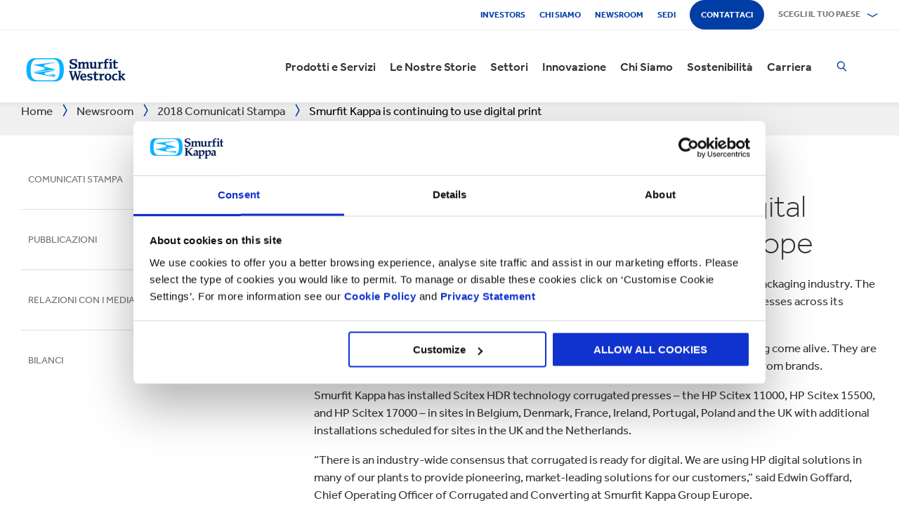

--- FILE ---
content_type: text/html; charset=utf-8
request_url: https://www.smurfitkappa.com/it/newsroom/2018/smurfit-kappa-is-continuing-to-use-digital-print
body_size: 24479
content:
<!DOCTYPE html>
<html class="no-js" lang="it-IT">
<head>
    <meta charset="utf-8" />
    <meta name="viewport" content="width=device-width, initial-scale=1" />
    <link rel="preload" href="/Areas/DigitalMarketingPlatform/Assets/fonts/e_w_rg.woff2" as="font" type="font/woff2" crossorigin="anonymous" />
    <link rel="preload" href="/Areas/DigitalMarketingPlatform/Assets/fonts/e_w_lt.woff2" as="font" type="font/woff2" crossorigin="anonymous" />
    <link rel="preload" href="/Areas/DigitalMarketingPlatform/Assets/fonts/e_w_md.woff2" as="font" type="font/woff2" crossorigin="anonymous" />
    <link rel="preload" href="/Areas/DigitalMarketingPlatform/Assets/fonts/e_w_bd.woff2" as="font" type="font/woff2" crossorigin="anonymous" />
    <link rel="stylesheet" href="/Areas/DigitalMarketingPlatform/Assets/css/main.min.202511101259.css" />
<link href="/favicon.ico" rel="icon" type="image/x-icon"><link rel="preconnect" href="https://consentcdn.cookiebot.com"/>
<link rel="preconnect" href="https://consent.cookiebot.com"/>
<link rel="preconnect" href="https://www.youtube.com"/>
<link rel="preconnect" href="https://www.googletagmanager.com"/>
<link rel="dns-prefetch" href="http://ocsp.digicert.com"/>
<link rel="dns-prefetch" href="https://dc.services.visualstudio.com"/>
<link rel="dns-prefetch" href="https://az416426.vo.msecnd.net"/>
<script id="Cookiebot" src="https://consent.cookiebot.com/uc.js" data-cbid="c06fe26e-f962-47a5-8fcc-7eace26c75cc" data-georegions="{'region':'BR','cbid':'79d699af-3a9d-4f78-b46b-b95be9f1e7f4'}" async="async" defer="defer"></script><script type="text/plain" data-cookieconsent="statistics">(function(w,d,s,l,i){w[l]=w[l]||[];w[l].push({'gtm.start':
new Date().getTime(),event:'gtm.js'});var f=d.getElementsByTagName(s)[0],
j=d.createElement(s),dl=l!='dataLayer'?'&l='+l:'';j.async=true;j.src=
'https://www.googletagmanager.com/gtm.js?id='+i+dl;f.parentNode.insertBefore(j,f);
})(window,document,'script','dataLayer','GTM-P7KBK5X');</script><script type="text/plain" data-cookieconsent="statistics" id="gtmGlobal20210325" async="async" defer="defer" src="https://www.googletagmanager.com/gtag/js?id=UA-21605389-2"></script>
<script type="text/plain" data-cookieconsent="statistics" id="gaGlobal20210325">window.dataLayer = window.dataLayer || [];  function gtag(){dataLayer.push(arguments);} gtag('js', new Date());  gtag('config', 'UA-21605389-2');</script><script>
//Display a message for iframes that are blocked by cookiebot because the visitor did not allow the needed consent type.

document.addEventListener("DOMContentLoaded", () => {
	var iframes = document.getElementsByTagName('iframe')

	for(var i=0; i<iframes.length; i++) {
		var iframe = iframes[i];
		var iframeWithRequiredConsent = iframe.getAttribute('data-cookieconsent');
		
		if(iframeWithRequiredConsent != null)
		{
			var consentTypes = iframeWithRequiredConsent.split(',');

			for(var o=0; o<consentTypes.length; o++) {
			var consentType = consentTypes[o]
				var cookieOptOutClass = "cookieconsent-optout-" + consentType
				var CookieOptOutElement = '<strong class="o-rich-text '+cookieOptOutClass+'">Please <a href="javascript:Cookiebot.renew()">accept the ' + consentType + ' cookies</a> to view this content.<br/></h3>'
				iframe.insertAdjacentHTML('beforebegin',CookieOptOutElement);
			};
		}
	}
})
</script><script type="text/plain" data-cookieconsent="statistics" id="SIP_SEO_20210910_SJHS">
(function() {
var sz = document.createElement('script'); sz.type = 'text/javascript'; sz.async = true;
sz.src = '//siteimproveanalytics.com/js/siteanalyze_65218.js';
var s = document.getElementsByTagName('script')[0]; s.parentNode.insertBefore(sz, s);
})();
</script><script
type="text/plain" data-cookieconsent="marketing"
id="js_2024_04_17_ZemantaPixelSMURFITKAPPAPixel_LI">_linkedin_partner_id
 = "5857778"; window._linkedin_data_partner_ids = window._linkedin_data_partner_ids || []; window._linkedin_data_partner_ids.push(_linkedin_partner_id);
</script><script
type="text/javascript">
 (function(l) {
if (!l){window.lintrk
 = function(a,b){window.lintrk.q.push([a,b])};
window.lintrk.q=[]}
var
s =
document.getElementsByTagName("script")[0];
var
b =
document.createElement("script");
b.type =
"text/javascript";b.async
 = true;
b.src =
"https://snap.licdn.com/li.lms-analytics/insight.min.js";
s.parentNode.insertBefore(b,
s);})(window.lintrk);
</script>
 

<script
type="text/plain" data-cookieconsent="marketing"  id="js_2024_04_17_ZemantaPixelSMURFITKAPPAPixel">!function(_window,
 _document) {var
ZEM_TAG_ID='100121';
if (_window.zemApi)
 {var toArray =
function(object) {    return
Object.prototype.toString.call(object)
 === '[object Array]' ?
object : [object];};_window.zemApi.marketerId
 = toArray(_window.zemApi.marketerId).concat(toArray(ZEM_TAG_ID));return;}
         var
api =
_window.zemApi =
function() {api.dispatch
 ? api.dispatch.apply(api,
arguments) :
api.queue.push(arguments);};api.version
 = '1.0';api.loaded
 = true;api.marketerId
 = ZEM_TAG_ID;api.queue
 = [];var
tag =
_document.createElement('script');tag.async
 = true;tag.src
 = '//js-tag.zemanta.com/zcpt.js';tag.type
 = 'text/javascript';var
script =
_document.getElementsByTagName('script')[0];script.parentNode.insertBefore(tag,
script);    
}(window, document);     zemApi('track', 'PAGE_VIEW');</script>
 

<noscript
id="ns_2024_04_17_ZemantaPixelSMURFITKAPPAPixel_LI"><img
height="1"
width="1"
style="display:none;"
alt=""
src="https://px.ads.linkedin.com/collect/?pid=5857778&fmt=gif"
/></noscript>

<noscript
id="ns_2024_04_17_ZemantaPixelSMURFITKAPPAPixel"><img
src="//p1.zemanta.com/v2/p/ns/100121/PAGE_VIEW/"
referrerpolicy="no-referrer-when-downgrade"
height="1"
width="1"
border="0"
alt=""/></noscript><script id="JR_SJHS_22_05_12_GTM_Italy" type="text/plain" data-cookieconsent="statistics">(function(w,d,s,l,i){w[l]=w[l]||[];w[l].push({'gtm.start':
new Date().getTime(),event:'gtm.js'});var f=d.getElementsByTagName(s)[0],
j=d.createElement(s),dl=l!='dataLayer'?'&l='+l:'';j.async=true;j.src=
'https://www.googletagmanager.com/gtm.js?id='+i+dl;f.parentNode.insertBefore(j,f);
})(window,document,'script','dataLayer','GTM-PD44GDS');</script><title>Smurfit Kappa is continuing to use digital print</title><link rel="canonical" href="https://www.smurfitkappa.com/it/newsroom/2018/smurfit-kappa-is-continuing-to-use-digital-print" /><meta name="description" content="Smurfit Kappa is continuing to use digital print with remarkable effect in the corrugated packaging industry. The packaging leader has ramped up its capabilities by installing eight HP Scitex corrugated presses across its European sites." /><meta name="robots" content="INDEX, FOLLOW" /><meta property="og:description" content="Smurfit Kappa is continuing to use digital print with remarkable effect in the corrugated packaging industry. The packaging leader has ramped up its capabilities by installing eight HP Scitex corrugated presses across its European sites." />        <meta property="og:image" content="/it/-/m/images/press-release-images-931-x-642/hp-printer-931x642.jpg?rev=-1" /><meta property="og:image:width" content="931" /><meta property="og:image:height" content="642" />
<meta property="og:title" content="Smurfit Kappa is continuing to use digital print" /><script>var aiKey="48a3c011-c929-4f9d-be91-80ba36cdc982";</script>
    <meta name="pageId" content="{0D4E4231-B705-4CA7-B884-225C2C77E0CF}" />
    <script defer="defer" src="/sitecore%20modules/Web/ExperienceForms/scripts/forms.js"></script>
    
    <script defer="defer" src="/areas/digitalmarketingplatform/assets/js/applicationinsights.2.js"></script>
</head>
<body class="global">
<noscript><iframe src="https://www.googletagmanager.com/ns.html?id=GTM-P7KBK5X" height="0" width="0" style="display:none;visibility:hidden" id="JR_SHJH_18_03-22_NoScript" loading="lazy" title="" aria-hidden="true"></iframe></noscript><noscript><iframe src="https://www.googletagmanager.com/ns.html?id=GTM-PD44GDS" height="0" width="0" style="display:none;visibility:hidden" id="JR_SHJH_12_05-22_NoScript_Italy" loading="lazy" title="" aria-hidden="true"></iframe></noscript>
    <script defer="defer" src="/Areas/DigitalMarketingPlatform/Assets/js/client.min.bundle.202511101259.js"></script>
<div class="site-wrapper"><header><div class="m-page-wrap"><a class="sr-only header-skip-link a-btn a-btn--xs" href="#main-content">Vai al contenuto principale</a></div><div class="placeholder__container"><section class="m-section  o-header"><div class="placeholder__container"><div id="react_0HNILLRCNEG8P" class="placeholder"><div class="o-page-header" data-reactroot=""><div class="o-header-top"><div class="m-page-wrap"><div class="o-header-top__inner-wrap"><div class="o-secondary-navigation-container"><div class="placeholder__container"><ul class="m-secondary-navigation"><li class="m-secondary-navigation__item"><a href="https://www.smurfitkappa.com/investors" class="">Investors</a></li><li class="m-secondary-navigation__item"><a href="/it/about" class="">Chi siamo</a></li><li class="m-secondary-navigation__item"><a href="/it/newsroom" class="">Newsroom</a></li><li class="m-secondary-navigation__item"><a href="/it/locations" class="">Sedi</a></li><li class="m-secondary-navigation__item"><a href="/it/contact" class="a-btn--rounded">Contattaci</a></li></ul></div></div><div class="language-selector-container"><div class="placeholder__container"><div id="react_0HNILLRCMABVD" class="react-rendering-container"><div class="m-country-selector" data-reactroot=""><button type="button" class="m-country-selector__icon" tabindex="0" aria-expanded="false"><svg width="15" height="20" viewBox="0 0 15 20" role="img"><title>Seleziona il paese</title><g stroke-width="1" fill-rule="evenodd"><path fill="none" d="M7.136 18.343C2.719 13.648.5 10.063.5 7.5a7 7 0 1 1 14 0c0 2.562-2.22 6.147-6.636 10.843l-.364.387-.364-.387zM7.5 9.5a2.5 2.5 0 1 0 0-5 2.5 2.5 0 0 0 0 5z"></path></g></svg></button><button type="button" class="m-country-selector__title " aria-expanded="false" tabindex="0"><span>Scegli il tuo paese</span><svg width="24" height="9" viewBox="0 0 24 9" aria-hidden="true" focusable="false"><g stroke-width="1" fill="none" fill-rule="evenodd" transform="translate(-701, -2962)" stroke-linecap="square"><g transform="translate(165, 2929)" stroke-width="2"><g transform="translate(462, 9.0553)"><polyline transform="translate(85.778, 28) rotate(-90) translate(-85.778 -28)" points="83 18 88.556 27.986 83 38"></polyline></g></g></g></svg></button><div class="m-country-dropdown " hidden=""><div class="m-country-dropdown__current"><a href="/">Smurfit Kappa Group / English</a></div><div class="m-grid "><div class="m-grid__M12  m-grid__L8 "><div class="placeholder__container"><div class="placeholder"><div class="m-country-dropdown__column-list" data-renderedbyplaceholder="true"><div class="m-country-dropdown__list-title subheading3"><span id="20a2b11a-country-cat_EuropaEMEA">Europa (EMEA)</span><button type="button" class="o-mega-menu__open-close" aria-expanded="false" aria-labelledby="20a2b11a-country-cat_EuropaEMEA"><svg width="14" height="14" viewBox="0 0 14 14" role="img"><title>Clicca per espandere</title><g><path d="M-.007 7h14.014M7-.014V14"></path></g></svg></button></div><div class="m-country-dropdown__list " hidden=""><ul><li><a href="/at">Austria</a></li><li><a href="/be/fr">Belgio (FR)</a></li><li><a href="/be/nl">Belgio (NL)</a></li><li><a href="/bg">Bulgaria</a></li><li><a href="/cz">Repubblica Ceca</a></li><li><a href="/dk">Danimarca</a></li><li><a href="/fr">Francia</a></li><li><a href="/de">Germania</a></li><li><a href="/gr">Grecia</a></li><li><a href="/ie">Irlanda</a></li><li><a href="/it">Italia</a></li><li><a href="/lv">Lettonia</a></li></ul><ul><li><a href="/lt">Lituania</a></li><li><a href="/ma">Marocco</a></li><li><a href="/nl">Paesi Bassi</a></li><li><a href="/no">Norvegia</a></li><li><a href="/pl">Polonia</a></li><li><a href="/pt">Portogallo</a></li><li><a href="/rs">Serbia</a></li><li><a href="/sk">Slovacchia</a></li><li><a href="/es">Spagna</a></li><li><a href="/se">Svezia</a></li><li><a href="/ch">Svizzera</a></li><li><a href="/uk">Regno Unito</a></li></ul></div></div></div></div></div><div class="m-grid__M12  m-grid__L4 "><div class="placeholder__container"><div class="placeholder"><div class="m-country-dropdown__column-list" data-renderedbyplaceholder="true"><div class="m-country-dropdown__list-title subheading3"><span id="20a2b11a-country-cat_America">America</span><button type="button" class="o-mega-menu__open-close" aria-expanded="false" aria-labelledby="20a2b11a-country-cat_America"><svg width="14" height="14" viewBox="0 0 14 14" role="img"><title>Clicca per espandere</title><g><path d="M-.007 7h14.014M7-.014V14"></path></g></svg></button></div><div class="m-country-dropdown__list " hidden=""><ul><li><a href="/ar">Argentina</a></li><li><a href="/br">Brasile</a></li><li><a href="https://www.smurfitkappa.com/locations/canada/smurfit-kappa-bag-in-box">Canada</a></li><li><a href="/cl">Cile</a></li><li><a href="/co">Colombia</a></li><li><a href="/cr">Costa Rica</a></li></ul><ul><li><a href="/do">Repubblica Dominicana</a></li><li><a href="/ec">Ecuador</a></li><li><a href="/sv">El Salvador</a></li><li><a href="/mx">Messico</a></li><li><a href="/pe">Perù</a></li><li><a href="/us">Stati Uniti</a></li></ul></div></div></div></div></div></div></div></div></div><script id="cs_js_react_0HNILLRCMABVD" data-module="CountrySelector">function hydrateSmurfitdefaultCountrySelector(){ReactDOM.hydrate(React.createElement(Smurfit.default.CountrySelector,{"id":"20a2b11a-1ed9-4f68-b986-392a378ce07e","module":"Smurfit.default.CountrySelector","name":"Country Navigation","parameters":{"renderInline":1},"dictionary":[{"key":"expandicon","phrase":"Clicca per espandere"},{"key":"collapseicon","phrase":"Clicca per chiudere"},{"key":"selectcountryicon","phrase":"Seleziona il paese"}],"SerialiserName":"CountrySelectorCustomSerializer","datasource":{"id":"{5C4A2B8E-D9F1-4152-B628-AD3DFA8C7228}", "name":"Country Navigation", "url":"/it/site-repository/navigation/header/country-navigation","features":{"navigationComponent":{"title":{"value":"Scegli il tuo paese"},"items":[{"title":{"value":"Europa (EMEA)"},"link":{"url":"#"},"items":[{"title":{"value":"Austria"},"link":{"url":"/at"}},{"title":{"value":"Belgio (FR)"},"link":{"url":"/be/fr"}},{"title":{"value":"Belgio (NL)"},"link":{"url":"/be/nl"}},{"title":{"value":"Bulgaria"},"link":{"url":"/bg"}},{"title":{"value":"Repubblica Ceca"},"link":{"url":"/cz"}},{"title":{"value":"Danimarca"},"link":{"url":"/dk"}},{"title":{"value":"Francia"},"link":{"url":"/fr"}},{"title":{"value":"Germania"},"link":{"url":"/de"}},{"title":{"value":"Grecia"},"link":{"url":"/gr"}},{"title":{"value":"Irlanda"},"link":{"url":"/ie"}},{"title":{"value":"Italia"},"link":{"url":"/it"}},{"title":{"value":"Lettonia"},"link":{"url":"/lv"}},{"title":{"value":"Lituania"},"link":{"url":"/lt"}},{"title":{"value":"Marocco"},"link":{"url":"/ma"}},{"title":{"value":"Paesi Bassi"},"link":{"url":"/nl"}},{"title":{"value":"Norvegia"},"link":{"url":"/no"}},{"title":{"value":"Polonia"},"link":{"url":"/pl"}},{"title":{"value":"Portogallo"},"link":{"url":"/pt"}},{"title":{"value":"Serbia"},"link":{"url":"/rs"}},{"title":{"value":"Slovacchia"},"link":{"url":"/sk"}},{"title":{"value":"Spagna"},"link":{"url":"/es"}},{"title":{"value":"Svezia"},"link":{"url":"/se"}},{"title":{"value":"Svizzera"},"link":{"url":"/ch"}},{"title":{"value":"Regno Unito"},"link":{"url":"/uk"}}]},{"title":{"value":"America"},"link":{"url":"#"},"items":[{"title":{"value":"Argentina"},"link":{"url":"/ar"}},{"title":{"value":"Brasile"},"link":{"url":"/br"}},{"title":{"value":"Canada"},"link":{"url":"https://www.smurfitkappa.com/locations/canada/smurfit-kappa-bag-in-box"}},{"title":{"value":"Cile"},"link":{"url":"/cl"}},{"title":{"value":"Colombia"},"link":{"url":"/co"}},{"title":{"value":"Costa Rica"},"link":{"url":"/cr"}},{"title":{"value":"Repubblica Dominicana"},"link":{"url":"/do"}},{"title":{"value":"Ecuador"},"link":{"url":"/ec"}},{"title":{"value":"El Salvador"},"link":{"url":"/sv"}},{"title":{"value":"Messico"},"link":{"url":"/mx"}},{"title":{"value":"Perù"},"link":{"url":"/pe"}},{"title":{"value":"Stati Uniti"},"link":{"url":"/us"}}]}]},"navigationItem":{"title":{"value":"Country Navigation"},"link":{"url":"#"}}}}}),document.getElementById("react_0HNILLRCMABVD"));}window.addEventListener('DOMContentLoaded',hydrateSmurfitdefaultCountrySelector);</script>
</div></div></div></div></div><div class="o-header-bottom"><div class="m-page-wrap"><div class="o-header-bottom__inner-wrap"><div class="m-flex-columns__col o-header-bottom__col"><div class="placeholder__container"><a href="/it"><img class="header-logo" alt="Smurfit Kappa" src="/-/m/Images/Shared Assets/SW_LOGO_2COL.svg"/></a></div></div><div class="m-flex-columns__col o-header-bottom__col"><div class="visible-on-L-XL"><div class="placeholder__container"><div id="react_0HNILLRCMABVN" class="react-rendering-container"><ul class="m-primary-navigation" data-reactroot=""><li><div class="m-primary-navigation__item  "><a href="/it/products-and-services">Prodotti e Servizi</a><button type="button" class="o-mega-menu__open-close" tabindex="0" aria-expanded="false"><svg width="14" height="14" viewBox="0 0 14 14" role="img"><title>Espandi  Prodotti e Servizi</title><g><path d="M-.007 7h14.014M7-.014V14"></path></g></svg></button><div class="o-mega-menu" aria-hidden="true"><div class="m-page-wrap"><div class="o-mega-menu__column"><div class="m-mega-menu-column-title-block"><p class="h4 m-mega-menu-column-title-block__title">Soluzioni end-to-end, dalla carta al packaging al riciclo </p><a tabindex="-1" href="/it/products-and-services" class="a-btn a-btn--outline a-btn--medium a-btn--nocta">Scopri tutti i prodotti e i servizi </a></div></div><ul class="o-mega-menu__column"><li class="m-mega-menu-list-item"><a tabindex="-1" href="/it/products-and-services/packaging" class="m-mega-menu-list-item__anchor">Packaging</a></li><li class="m-mega-menu-list-item"><a tabindex="-1" href="/it/products-and-services/bag-in-box" class="m-mega-menu-list-item__anchor">Bag-in-Box</a></li><li class="m-mega-menu-list-item"><a tabindex="-1" href="/it/products-and-services/displays" class="m-mega-menu-list-item__anchor">Display</a></li><li class="m-mega-menu-list-item"><a tabindex="-1" href="/it/products-and-services/packaging-machinery" class="m-mega-menu-list-item__anchor">Macchine Confezionatrici</a></li><li class="m-mega-menu-list-item"><a tabindex="-1" href="/it/products-and-services/containerboard" class="m-mega-menu-list-item__anchor">Carta</a></li><li class="m-mega-menu-list-item"><a tabindex="-1" href="/it/products-and-services/paper-and-board" class="m-mega-menu-list-item__anchor">Carta e Cartone</a></li><li class="m-mega-menu-list-item"><a tabindex="-1" href="/it/products-and-services/recycling" class="m-mega-menu-list-item__anchor">Riciclo</a></li></ul><div class="o-mega-menu__column"><div class="m-teaser-five"><a tabindex="-1" href="/it/products-and-services/ecommerce-packaging"><p class="h5 m-teaser-five__title">Packaging eCommerce</p><img class="m-teaser-five__img" src="/it/-/m/images/navigation-image-500-x-430/ecommerce-packaging.jpg?rev=d5000585d599436bb147b44d84178a8e&amp;t=a-s&amp;arw=3&amp;arh=2&amp;arm=focuspoint&amp;w=320&amp;hash=43C76BD5671EA6234DFFDF78943EBD87" alt="Imballaggi per il trasporto" loading="lazy"/><p class="m-teaser-five__text">Imballaggi per eCommerce per migliorare la supply chain, la sostenibilità e la profittabilità di tutte le attività online.</p></a></div></div><div class="o-mega-menu__column"><div class="m-teaser-five"><a tabindex="-1" href="/it/products-and-services/retail-packaging"><p class="h5 m-teaser-five__title">Retail Packaging</p><img class="m-teaser-five__img" src="/it/-/m/images/navigation-image-500-x-430/retail_packaging.jpg?rev=8a56ce919dbe4a808a18e36dac9c8c8f&amp;t=a-s&amp;arw=3&amp;arh=2&amp;arm=focuspoint&amp;w=320&amp;hash=046341FDDEF5F2A183C312D9BD9D325E" alt="Retail Packaging" loading="lazy"/><p class="m-teaser-five__text">Retail packaging per attirare l&#x27;attenzione dei consumatori in negozio ed aumentare le vendite.</p></a></div></div><div class="o-mega-menu__column"><div class="m-teaser-five"><a tabindex="-1" href="/it/products-and-services/industrial-packaging"><p class="h5 m-teaser-five__title">Packaging Industriale</p><img class="m-teaser-five__img" src="/it/-/m/images/navigation-image-500-x-430/industrial-packaging.jpg?rev=1463fd643f9644f182e3e76e16ecca33&amp;t=a-s&amp;arw=3&amp;arh=2&amp;arm=focuspoint&amp;w=320&amp;hash=0C9D1174B2990181D406DBA0767585FB" alt="Packaging industriale su pallet" loading="lazy"/><p class="m-teaser-five__text">Le nostre soluzioni di packaging industriale sono progettate per proteggere i tuoi prodotti lungo la supply chain,</p></a></div></div></div></div></div></li><li><div class="m-primary-navigation__item  "><a href="/it/stories">Le Nostre Storie</a><button type="button" class="o-mega-menu__open-close" tabindex="0" aria-expanded="false"><svg width="14" height="14" viewBox="0 0 14 14" role="img"><title>Espandi  Le Nostre Storie</title><g><path d="M-.007 7h14.014M7-.014V14"></path></g></svg></button><div class="o-mega-menu" aria-hidden="true"><div class="m-page-wrap"><div class="o-mega-menu__column"><div class="m-mega-menu-column-title-block"><p class="h4 m-mega-menu-column-title-block__title">Scopri il nostro impegno per creare un mondo migliore per tutti noi</p><a tabindex="-1" href="/it/stories" class="a-btn a-btn--outline a-btn--medium a-btn--nocta">Le Nostre Storie</a></div></div><ul class="o-mega-menu__column"><li class="m-mega-menu-list-item"><a tabindex="-1" href="/it/stories/people" class="m-mega-menu-list-item__anchor">Persone</a></li><li class="m-mega-menu-list-item"><a tabindex="-1" href="/it/stories/planet" target="|Custom" class="m-mega-menu-list-item__anchor">Pianeta</a></li><li class="m-mega-menu-list-item"><a tabindex="-1" href="/it/stories/community" class="m-mega-menu-list-item__anchor">Comunità</a></li><li class="m-mega-menu-list-item"><a tabindex="-1" href="/it/stories/customer" target="|Custom" class="m-mega-menu-list-item__anchor">Clienti</a></li><li class="m-mega-menu-list-item"><a tabindex="-1" href="/it/stories" class="m-mega-menu-list-item__anchor">Tutte le storie</a></li></ul><div class="o-mega-menu__column"><div class="m-teaser-five"><a tabindex="-1" href="/it/stories/people"><p class="h5 m-teaser-five__title">Persone</p><img class="m-teaser-five__img" src="/it/-/m/images/spotlight-teaser-image-1250-x-914/stories-people.jpg?rev=-1&amp;t=a-s&amp;arw=3&amp;arh=2&amp;arm=focuspoint&amp;w=320&amp;hash=11121F0EF792B5CA93DB75A0B50A63CC" alt="" loading="lazy"/><p class="m-teaser-five__text">Ogni giorno le nostre persone danno vita ai nostri valori fondamentali di sicurezza, lealtà, integrità e rispetto.</p></a></div></div><div class="o-mega-menu__column"><div class="m-teaser-five"><a tabindex="-1" href="/it/stories/planet" target="|Custom"><p class="h5 m-teaser-five__title">Pianeta</p><img class="m-teaser-five__img" src="/it/-/m/images/spotlight-teaser-image-1250-x-914/stories-planet.jpg?rev=-1&amp;t=a-s&amp;arw=3&amp;arh=2&amp;arm=focuspoint&amp;w=320&amp;hash=9BAB08B8F96A934AE7A270C5C5E7DEF0" alt="" loading="lazy"/><p class="m-teaser-five__text">Scopri alcuni dei modi in cui sosteniamo un pianeta più verde e più blu.</p></a></div></div><div class="o-mega-menu__column"><div class="m-teaser-five"><a tabindex="-1" href="/it/stories/community"><p class="h5 m-teaser-five__title">Comunità</p><img class="m-teaser-five__img" src="/it/-/m/images/spotlight-teaser-image-1250-x-914/stories-community.jpg?rev=-1&amp;t=a-s&amp;arw=3&amp;arh=2&amp;arm=focuspoint&amp;w=320&amp;hash=349F048F50C73FD102BF4DD4085CEC11" alt="" loading="lazy"/><p class="m-teaser-five__text">Dai uno sguardo alle nostre storie per vedere come stiamo costruendo un futuro sostenibile nelle nostre comunità.</p></a></div></div></div></div></div></li><li><div class="m-primary-navigation__item  "><a href="/it/sectors">Settori</a><button type="button" class="o-mega-menu__open-close" tabindex="0" aria-expanded="false"><svg width="14" height="14" viewBox="0 0 14 14" role="img"><title>Espandi  Settori</title><g><path d="M-.007 7h14.014M7-.014V14"></path></g></svg></button><div class="o-mega-menu" aria-hidden="true"><div class="m-page-wrap"><div class="o-mega-menu__column"><div class="m-mega-menu-column-title-block"><p class="h4 m-mega-menu-column-title-block__title">La nostra competenza sul mercato, il successo della tua attività</p><a tabindex="-1" href="/it/sectors" class="a-btn a-btn--outline a-btn--medium a-btn--nocta">Scopri tutti i settori</a></div></div><ul class="o-mega-menu__column"><li class="m-mega-menu-list-item"><a tabindex="-1" href="/it/sectors/automotive" class="m-mega-menu-list-item__anchor">Settore Automobilistico</a></li><li class="m-mega-menu-list-item"><a tabindex="-1" href="#" class="m-mega-menu-list-item__anchor">Prodotti da Forno</a></li><li class="m-mega-menu-list-item"><a tabindex="-1" href="/it/sectors/beverages" class="m-mega-menu-list-item__anchor">Bevande</a></li><li class="m-mega-menu-list-item"><a tabindex="-1" href="/it/sectors/chemicals" class="m-mega-menu-list-item__anchor">Prodotti Chimici</a></li><li class="m-mega-menu-list-item"><a tabindex="-1" href="/it/sectors/confectionery" class="m-mega-menu-list-item__anchor">Prodotti Dolciari</a></li><li class="m-mega-menu-list-item"><a tabindex="-1" href="/it/sectors/crisps-chips-and-snacks" class="m-mega-menu-list-item__anchor">Patatine e Snacks</a></li><li class="m-mega-menu-list-item"><a tabindex="-1" href="/it/sectors/dairy-products" class="m-mega-menu-list-item__anchor">Latte e Derivati</a></li><li class="m-mega-menu-list-item"><a tabindex="-1" href="/it/sectors/electronics" class="m-mega-menu-list-item__anchor">Elettronica</a></li></ul><ul class="o-mega-menu__column"><li class="m-mega-menu-list-item"><a tabindex="-1" href="/it/sectors/fashion-clothing" class="m-mega-menu-list-item__anchor">Moda</a></li><li class="m-mega-menu-list-item"><a tabindex="-1" href="/it/sectors/flowers" class="m-mega-menu-list-item__anchor">Fiori</a></li><li class="m-mega-menu-list-item"><a tabindex="-1" href="/it/sectors/food-cupboard" class="m-mega-menu-list-item__anchor">Prodotti Confezionati</a></li><li class="m-mega-menu-list-item"><a tabindex="-1" href="/it/sectors/fresh-produce" class="m-mega-menu-list-item__anchor">Ortofrutta</a></li><li class="m-mega-menu-list-item"><a tabindex="-1" href="/it/sectors/frozen-food" class="m-mega-menu-list-item__anchor">Prodotti Surgelati</a></li><li class="m-mega-menu-list-item"><a tabindex="-1" href="/it/sectors/furniture" class="m-mega-menu-list-item__anchor">Arredamento</a></li><li class="m-mega-menu-list-item"><a tabindex="-1" href="/it/sectors/health-and-beauty" class="m-mega-menu-list-item__anchor">Salute e Bellezza</a></li><li class="m-mega-menu-list-item"><a tabindex="-1" href="/it/sectors/household-cleaning" class="m-mega-menu-list-item__anchor">Pulizia Casa</a></li></ul><ul class="o-mega-menu__column"><li class="m-mega-menu-list-item"><a tabindex="-1" href="/it/sectors/industrial-products" class="m-mega-menu-list-item__anchor">Prodotti Industriali</a></li><li class="m-mega-menu-list-item"><a tabindex="-1" href="/it/sectors/meat-fish-and-poultry" class="m-mega-menu-list-item__anchor">Carne Pesce e Pollame</a></li><li class="m-mega-menu-list-item"><a tabindex="-1" href="/it/sectors/paper-and-packaging-products" class="m-mega-menu-list-item__anchor">Imballaggi e Carta</a></li><li class="m-mega-menu-list-item"><a tabindex="-1" href="/it/sectors/pet-food" class="m-mega-menu-list-item__anchor">Cibo per Animali</a></li><li class="m-mega-menu-list-item"><a tabindex="-1" href="/it/sectors/pharmaceuticals" class="m-mega-menu-list-item__anchor">Prodotti Farmaceutici</a></li><li class="m-mega-menu-list-item"><a tabindex="-1" href="/it/sectors/rubber-and-plastics-products" class="m-mega-menu-list-item__anchor">Prodotti di Gomma e Plastica</a></li><li class="m-mega-menu-list-item"><a tabindex="-1" href="/it/products-and-services/ecommerce-packaging" class="m-mega-menu-list-item__anchor">eCommerce</a></li></ul></div></div></div></li><li><div class="m-primary-navigation__item  "><a href="/it/innovation">Innovazione</a><button type="button" class="o-mega-menu__open-close" tabindex="0" aria-expanded="false"><svg width="14" height="14" viewBox="0 0 14 14" role="img"><title>Espandi  Innovazione</title><g><path d="M-.007 7h14.014M7-.014V14"></path></g></svg></button><div class="o-mega-menu" aria-hidden="true"><div class="m-page-wrap"><div class="o-mega-menu__column"><div class="m-mega-menu-column-title-block"><p class="h4 m-mega-menu-column-title-block__title">Il nostro processo di innovazione inizia con un approccio scientifico</p><a tabindex="-1" href="/it/innovation" class="a-btn a-btn--outline a-btn--medium a-btn--nocta">Visita la nostra sezione Innovazione</a></div></div><ul class="o-mega-menu__column"><li class="m-mega-menu-list-item"><a tabindex="-1" href="/it/innovation/our-approach" class="m-mega-menu-list-item__anchor">Approccio all'Innovazione</a></li><li class="m-mega-menu-list-item"><a tabindex="-1" href="/it/innovation/r-and-d-areas" class="m-mega-menu-list-item__anchor">Area Ricerca e Sviluppo</a></li><li class="m-mega-menu-list-item"><a tabindex="-1" href="/it/innovation/r-and-d-centres" class="m-mega-menu-list-item__anchor">Centri Ricerca e Sviluppo</a></li><li class="m-mega-menu-list-item"><a tabindex="-1" href="/it/innovation/experience-centres" class="m-mega-menu-list-item__anchor">Experience Centre</a></li><li class="m-mega-menu-list-item"><a tabindex="-1" href="/it/innovation/tools" class="m-mega-menu-list-item__anchor">Strumenti</a></li><li class="m-mega-menu-list-item"><a tabindex="-1" href="/it/innovation/success-stories" class="m-mega-menu-list-item__anchor">Storie di Successo</a></li></ul><div class="o-mega-menu__column"><div class="m-teaser-five"><a tabindex="-1" href="/it/innovation/experience-centres"><p class="h5 m-teaser-five__title">Experience Centre</p><img class="m-teaser-five__img" src="/it/-/m/images/navigation-image-500-x-430/experience-centres.jpg?rev=8a43dad087074d359855d6a6ab0cf416&amp;t=a-s&amp;arw=3&amp;arh=2&amp;arm=focuspoint&amp;w=320&amp;hash=B8E9651245E38E10DADDF1730D4087E3" alt="Experience Centre" loading="lazy"/><p class="m-teaser-five__text">Sperimenta in modo pratico l’impatto del packaging in ogni fase della supply chain, fino al consumatore.</p></a></div></div><div class="o-mega-menu__column"><div class="m-teaser-five"><a tabindex="-1" href="/it/innovation/design2market-factory"><p class="h5 m-teaser-five__title">Design2Market Factory</p><img class="m-teaser-five__img" src="/it/-/m/images/navigation-image-500-x-430/design2market-factory.jpg?rev=29979b693321497fa0f6a0d6ad683810&amp;t=a-s&amp;arw=3&amp;arh=2&amp;arm=focuspoint&amp;w=320&amp;hash=C8E27AABE17BEC556025537101D5433D" alt="Design2Market Factory" loading="lazy"/><p class="m-teaser-five__text">Il modo più veloce per lanciare il tuo nuovo packaging</p></a></div></div><div class="o-mega-menu__column"><div class="m-teaser-five"><a tabindex="-1" href="/it/innovation/tools"><p class="h5 m-teaser-five__title">Strumenti</p><img class="m-teaser-five__img" src="/it/-/m/images/navigation-image-500-x-430/store-visualizer.jpg?rev=13c260407c66452eacdf79e989f4ee74&amp;t=a-s&amp;arw=3&amp;arh=2&amp;arm=focuspoint&amp;w=320&amp;hash=1E9517CD41177B3237DCC55461865339" alt="Store Visualizer, strumento di progettazione del packaging" loading="lazy"/><p class="m-teaser-five__text">Esplora la nostra gamma di strumenti esclusivi che consentono a tutte le nostre sedi di usare, raccogliere e valutare rapidamente idee ed informazioni provenienti da tutto il mondo.</p></a></div></div></div></div></div></li><li><div class="m-primary-navigation__item  "><a href="/it/about">Chi Siamo</a><button type="button" class="o-mega-menu__open-close" tabindex="0" aria-expanded="false"><svg width="14" height="14" viewBox="0 0 14 14" role="img"><title>Espandi  Chi Siamo</title><g><path d="M-.007 7h14.014M7-.014V14"></path></g></svg></button><div class="o-mega-menu" aria-hidden="true"><div class="m-page-wrap"><div class="o-mega-menu__column"><div class="m-mega-menu-column-title-block"><p class="h4 m-mega-menu-column-title-block__title">Un leader mondiale nel packaging a base carta</p><a tabindex="-1" href="/it/about" class="a-btn a-btn--outline a-btn--medium a-btn--nocta">Visita la nostra sezione 'Chi Siamo'</a></div></div><ul class="o-mega-menu__column"><li class="m-mega-menu-list-item"><a tabindex="-1" href="/it/about/at-a-glance" class="m-mega-menu-list-item__anchor">In Sintesi</a></li><li class="m-mega-menu-list-item"><a tabindex="-1" href="/it/about/what-we-do" class="m-mega-menu-list-item__anchor">Cosa Facciamo</a></li><li class="m-mega-menu-list-item"><a tabindex="-1" href="/it/about/ethics" class="m-mega-menu-list-item__anchor">Etica</a></li><li class="m-mega-menu-list-item"><a tabindex="-1" href="/it/locations" class="m-mega-menu-list-item__anchor">Sedi</a></li><li class="m-mega-menu-list-item"><a tabindex="-1" href="/it/about/our-history" class="m-mega-menu-list-item__anchor">La Nostra Storia</a></li><li class="m-mega-menu-list-item"><a tabindex="-1" href="https://www.smurfitwestrock.com" target="_blank" class="m-mega-menu-list-item__anchor">Smurfit Westrock</a></li></ul><div class="o-mega-menu__column"><div class="m-teaser-five"><a tabindex="-1" href="/it/about"><p class="h5 m-teaser-five__title">Chi Siamo</p><img class="m-teaser-five__img" src="/it/-/m/images/navigation-image-500-x-430/about-us-navigation-tab.jpg?rev=7051109e34bf4b569364d60656e49531&amp;t=a-s&amp;arw=3&amp;arh=2&amp;arm=focuspoint&amp;w=320&amp;hash=E9B8A0A46F24B40A22AD9773F8B7FD68" alt="About Us" loading="lazy"/><p class="m-teaser-five__text">Smurfit Kappa e WestRock hanno completato la loro transazione per unirsi, dando vita a Smurfit Westrock.</p></a></div></div><div class="o-mega-menu__column"><div class="m-teaser-five"><a tabindex="-1" href="https://www.smurfitwestrock.com/locations" target="_blank"><p class="h5 m-teaser-five__title">Sedi</p><img class="m-teaser-five__img" src="/it/-/m/images/navigation-image-500-x-430/open_the_future.jpg?rev=4c31799401d7454d9b0d083867888670&amp;t=a-s&amp;arw=3&amp;arh=2&amp;arm=focuspoint&amp;w=320&amp;hash=B155D5783A150C6D32980F69B025BE7E" alt="Open_the_Future" loading="lazy"/><p class="m-teaser-five__text">Scopri le 560+ sedi Smurfit Westrock</p></a></div></div></div></div></div></li><li><div class="m-primary-navigation__item  "><a href="/it/sustainability">Sostenibilità</a><button type="button" class="o-mega-menu__open-close" tabindex="0" aria-expanded="false"><svg width="14" height="14" viewBox="0 0 14 14" role="img"><title>Espandi  Sostenibilità</title><g><path d="M-.007 7h14.014M7-.014V14"></path></g></svg></button><div class="o-mega-menu" aria-hidden="true"><div class="m-page-wrap"><div class="o-mega-menu__column"><div class="m-mega-menu-column-title-block"><p class="h4 m-mega-menu-column-title-block__title">Packaging sostenibile realizzato da persone e processi </p><a tabindex="-1" href="/it/sustainability" class="a-btn a-btn--outline a-btn--medium a-btn--nocta">Visita la sezione sostenibilità</a></div></div><ul class="o-mega-menu__column"><li class="m-mega-menu-list-item"><a tabindex="-1" href="/it/sustainability/reporting" class="m-mega-menu-list-item__anchor">Report di Sostenibilità</a></li><li class="m-mega-menu-list-item"><a tabindex="-1" href="/it/sustainability/approach" class="m-mega-menu-list-item__anchor">Approccio alla Sostenibilità</a></li><li class="m-mega-menu-list-item"><a tabindex="-1" href="/it/sustainability/planet" class="m-mega-menu-list-item__anchor">Pianeta</a></li><li class="m-mega-menu-list-item"><a tabindex="-1" href="/it/sustainability/people" class="m-mega-menu-list-item__anchor">Persone e Comunità</a></li><li class="m-mega-menu-list-item"><a tabindex="-1" href="/it/sustainability/impactful-business" class="m-mega-menu-list-item__anchor">Impatto Sociale</a></li><li class="m-mega-menu-list-item"><a tabindex="-1" href="/it/sustainability/better-planet-packaging" class="m-mega-menu-list-item__anchor">Better Planet Packaging</a></li><li class="m-mega-menu-list-item"><a tabindex="-1" href="/it/sustainability/download-centre" class="m-mega-menu-list-item__anchor">Certificazioni FSC®</a></li></ul><div class="o-mega-menu__column"><div class="m-teaser-five"><a tabindex="-1" href="/it/-/m/files/publications---global/sr-2024-downloads/smurfit_westrock_sustainability_report_2024.pdf?rev=-1" target="_blank"><p class="h5 m-teaser-five__title">SDR Report</p><img class="m-teaser-five__img" src="/it/-/m/images/smurfit-westrock/navigation-image-500-x-430/sustainability-report-2024-navigtion-500x430.png?rev=-1&amp;t=a-s&amp;arw=3&amp;arh=2&amp;arm=focuspoint&amp;w=320&amp;hash=3A5D50C7624D11DBDADC58E234E53456" alt="" loading="lazy"/><p class="m-teaser-five__text">Leggi come stiamo raggiungendo i nostri ambiziosi obiettivi di sostenibilità nel nostro Report di Sviluppo Sostenibile</p></a></div></div><div class="o-mega-menu__column"><div class="m-teaser-five"><a tabindex="-1" href="/it/sustainability/survey"><p class="h5 m-teaser-five__title">Report della Ricerca</p><img class="m-teaser-five__img" src="/it/-/m/images/image-text-teaser-680-x-450/ft-research-report-image-teaser.jpg?rev=-1&amp;t=a-s&amp;arw=3&amp;arh=2&amp;arm=focuspoint&amp;w=320&amp;hash=C9370BCE6E839B9D35822A077CA29C3A" alt="" loading="lazy"/><p class="m-teaser-five__text">In che modo la trasparenza crea valore aggiunto per la sostenibilità aziendale?</p></a></div></div><div class="o-mega-menu__column"><div class="m-teaser-five"><a tabindex="-1" href="/it/sustainability/download-centre"><p class="h5 m-teaser-five__title">Download</p><img class="m-teaser-five__img" src="/it/-/m/images/new-sustainability/download-centre-spotlight.jpg?rev=c8ee210a3f5b407d82f1304765dce38c&amp;t=a-s&amp;arw=3&amp;arh=2&amp;arm=focuspoint&amp;w=320&amp;hash=A44564CA06291D8DBDE0A4EA3B9B68EA" alt="Pagina dei Download" loading="lazy"/><p class="m-teaser-five__text">Trova i nostri report, documenti e certificati nella pagina Download</p></a></div></div></div></div></div></li><li><div class="m-primary-navigation__item  "><a href="/it/people">Carriera</a><button type="button" class="o-mega-menu__open-close" tabindex="0" aria-expanded="false"><svg width="14" height="14" viewBox="0 0 14 14" role="img"><title>Espandi  Carriera</title><g><path d="M-.007 7h14.014M7-.014V14"></path></g></svg></button><div class="o-mega-menu" aria-hidden="true"><div class="m-page-wrap"><div class="o-mega-menu__column"><div class="m-mega-menu-column-title-block"><p class="h4 m-mega-menu-column-title-block__title">Scopri le tue vere potenzialità e fai progredire la tua carriera</p><a tabindex="-1" href="/it/people" class="a-btn a-btn--outline a-btn--medium a-btn--nocta">Visita la nostra sezione Carriera</a></div></div><ul class="o-mega-menu__column"><li class="m-mega-menu-list-item"><a tabindex="-1" href="/it/people/careers" class="m-mega-menu-list-item__anchor">Carriere</a></li><li class="m-mega-menu-list-item"><a tabindex="-1" href="/it/people/graduates" class="m-mega-menu-list-item__anchor">Laureati</a></li><li class="m-mega-menu-list-item"><a tabindex="-1" href="/it/people/talent-development" class="m-mega-menu-list-item__anchor">Crescita dei Talenti</a></li><li class="m-mega-menu-list-item"><a tabindex="-1" href="/it/people/meet-our-people" class="m-mega-menu-list-item__anchor">Incontra le Nostre Persone</a></li><li class="m-mega-menu-list-item"><a tabindex="-1" href="/it/people/employee-engagement" class="m-mega-menu-list-item__anchor">Coinvolgimento dei Dipendenti</a></li><li class="m-mega-menu-list-item"><a tabindex="-1" href="/it/people/safety" class="m-mega-menu-list-item__anchor">Sicurezza</a></li><li class="m-mega-menu-list-item"><a tabindex="-1" href="/it/people/inclusion-diversity-and-equality" class="m-mega-menu-list-item__anchor">Inclusione e Diversità</a></li></ul><div class="o-mega-menu__column"><div class="m-teaser-five"><a tabindex="-1" href="/it/people/graduates"><p class="h5 m-teaser-five__title">Laureati</p><img class="m-teaser-five__img" src="/it/-/m/images/navigation-image-500-x-430/man_at_nettingsdorf_paper_navigation.jpg?rev=-1&amp;t=a-s&amp;arw=3&amp;arh=2&amp;arm=focuspoint&amp;w=320&amp;hash=7DFFB13E3D2077A7CAFE5E0DFC1DD006" alt="" loading="lazy"/><p class="m-teaser-five__text">Stai cercando un’azienda dove poter scoprire le tue vere potenzialità e far progredire la tua carriera?
</p></a></div></div><div class="o-mega-menu__column"><div class="m-teaser-five"><a tabindex="-1" href="/it/people/safety"><p class="h5 m-teaser-five__title">Sicurezza</p><img class="m-teaser-five__img" src="/it/-/m/images/navigation-image-500-x-430/safety_for_life.jpg?rev=ed417a966a0046ffa34b210dafa5d97b&amp;t=a-s&amp;arw=3&amp;arh=2&amp;arm=focuspoint&amp;w=320&amp;hash=F17F8EDC7FC2BC47C05DF78128F74192" alt="Salute e Sicurezza" loading="lazy"/><p class="m-teaser-five__text">La nostra campagna ‘Safety for life’ sottolinea l’importanza di pratiche di lavoro sicure per garantirci di fare di Smurfit Kappa un posto ancora più sicuro in cui lavorare.</p></a></div></div><div class="o-mega-menu__column"><div class="m-teaser-five"><a tabindex="-1" href="/it/people/inclusion-diversity-and-equality"><p class="h5 m-teaser-five__title">Inclusione e Diversità</p><img class="m-teaser-five__img" src="/it/-/m/images/navigation-image-500-x-430/inclusiondiversity.jpg?rev=bad250d2568342d58c6cbb00ee34409f&amp;t=a-s&amp;arw=3&amp;arh=2&amp;arm=focuspoint&amp;w=320&amp;hash=442DCF229E2005338F1933D296C8ACF8" alt="Inclusione e diversità" loading="lazy"/><p class="m-teaser-five__text">&#x27;EveryOne&#x27; è il nostro programma globale a favore della inclusione e della diversità per abbracciare e celebrare la nostra forza lavoro globale e multiculturale.</p></a></div></div></div></div></div></li></ul></div><script defer="defer" crossorigin="anonymous" id="js_react_0HNILLRCMABVN" src="/areas/digitalmarketingplatform/tempreactdata/primarynavigationt_0hnillrcmabvn.js"></script>
</div></div><div class="placeholder__container "><button type="button" class="
                                                o-help-button
                                                
                                                
                                            " tabindex="0" aria-expanded="false"><span class="o-help-button__icon"><svg width="29" height="31" viewBox="0 0 29 31" role="img"><title>Come possiamo aiutarti?</title><g stroke-width="1" fill-rule="evenodd" transform="translate(-594, -778)"><g transform="translate(0 674)" stroke-width="3"><g transform="translate(58 46)"><g transform="translate(538 60)"><ellipse cx="9.9359" cy="10.096" rx="9.9359" ry="10.096" fill="none"></ellipse><path d="m16.4 18.323 8.2604 8.2604" stroke-linecap="square"></path></g></g></g></g></svg></span></button><div class="o-help-menu " hidden=""><div class="placeholder__container"><div id="react_0HNILLRCMABVR" class="react-rendering-container"><div class="o-help-menu__column-1" data-reactroot=""><p class="o-help-menu__title subheading4">Come posso aiutarti oggi?</p><form class="o-help-menu__search-button a-btn a-btn--outline" action="/it/globalsearch"><label class="sr-only" for="header-global-search">Sto cercando</label><input type="text" class="o-help-menu__input" placeholder="Cerca" name="searchquery" required="" id="header-global-search" role="searchbox"/><button type="submit" class="o-help-menu__search-icon"><svg width="29" height="31" viewBox="0 0 29 31" role="img"><title>[[searchicon:Smurfit.default.HelpMenuSearchColumn]]</title><g stroke-width="1" fill-rule="evenodd" transform="translate(-594, -778)"><g transform="translate(0 674)" stroke-width="3"><g transform="translate(58 46)"><g transform="translate(538 60)"><ellipse cx="9.9359" cy="10.096" rx="9.9359" ry="10.096" fill="none"></ellipse><path d="m16.4 18.323 8.2604 8.2604" stroke-linecap="square"></path></g></g></g></g></svg></button></form></div></div><script id="cs_js_react_0HNILLRCMABVR" data-module="HelpMenuSearchColumn">function hydrateSmurfitdefaultHelpMenuSearchColumn(){ReactDOM.hydrate(React.createElement(Smurfit.default.HelpMenuSearchColumn,{"module":"Smurfit.default.HelpMenuSearchColumn","id":"67e63901-0c3a-4656-afa7-66be0888a8b4","name":"How can we help you search","datasource":{"id":"47700989-a502-4002-b6e8-445744c3ce01","name":"Global Search Box","url":"/it/site-repository/search/global-search-box","features":{"searchFilterControl":{"searchControllerId":"","title":"Come posso aiutarti oggi?","filterName":"searchquery","label":"Sto cercando","inputAction":{"alt":"","url":"/it/globalsearch"},"placeholderText":"Cerca","searchOperator":{"items":[]},"multiSelect":false,"displayCount":0,"showMoreText":"","terms":[],"booleanValue":false,"fromDate":"","excludeFromDate":false,"toDate":"","excludeToDate":false,"contextField":{"items":[]}}}},"parameters":{"renderInline":"1"},"dictionary":[{"key":"formaction","phrase":"/GlobalSearch"}]}),document.getElementById("react_0HNILLRCMABVR"));}window.addEventListener('DOMContentLoaded',hydrateSmurfitdefaultHelpMenuSearchColumn);</script>
</div></div></div><div class="language-selector-wrap"><div class="placeholder__container"><div id="react_0HNILLRCNEG8O" class="react-rendering-container"><div class="m-country-selector" data-reactroot=""><button type="button" class="m-country-selector__icon" tabindex="0" aria-expanded="false"><svg width="15" height="20" viewBox="0 0 15 20" role="img"><title>Seleziona il paese</title><g stroke-width="1" fill-rule="evenodd"><path fill="none" d="M7.136 18.343C2.719 13.648.5 10.063.5 7.5a7 7 0 1 1 14 0c0 2.562-2.22 6.147-6.636 10.843l-.364.387-.364-.387zM7.5 9.5a2.5 2.5 0 1 0 0-5 2.5 2.5 0 0 0 0 5z"></path></g></svg></button><button type="button" class="m-country-selector__title " aria-expanded="false" tabindex="0"><span>Scegli il tuo paese</span><svg width="24" height="9" viewBox="0 0 24 9" aria-hidden="true" focusable="false"><g stroke-width="1" fill="none" fill-rule="evenodd" transform="translate(-701, -2962)" stroke-linecap="square"><g transform="translate(165, 2929)" stroke-width="2"><g transform="translate(462, 9.0553)"><polyline transform="translate(85.778, 28) rotate(-90) translate(-85.778 -28)" points="83 18 88.556 27.986 83 38"></polyline></g></g></g></svg></button><div class="m-country-dropdown " hidden=""><div class="m-country-dropdown__current"><a href="/">Smurfit Kappa Group / English</a></div><div class="m-grid "><div class="m-grid__M12  m-grid__L8 "><div class="placeholder__container"><div class="placeholder"><div class="m-country-dropdown__column-list" data-renderedbyplaceholder="true"><div class="m-country-dropdown__list-title subheading3"><span id="ad6d13a1-country-cat_EuropaEMEA">Europa (EMEA)</span><button type="button" class="o-mega-menu__open-close" aria-expanded="false" aria-labelledby="ad6d13a1-country-cat_EuropaEMEA"><svg width="14" height="14" viewBox="0 0 14 14" role="img"><title>Clicca per espandere</title><g><path d="M-.007 7h14.014M7-.014V14"></path></g></svg></button></div><div class="m-country-dropdown__list " hidden=""><ul><li><a href="/at">Austria</a></li><li><a href="/be/fr">Belgio (FR)</a></li><li><a href="/be/nl">Belgio (NL)</a></li><li><a href="/bg">Bulgaria</a></li><li><a href="/cz">Repubblica Ceca</a></li><li><a href="/dk">Danimarca</a></li><li><a href="/fr">Francia</a></li><li><a href="/de">Germania</a></li><li><a href="/gr">Grecia</a></li><li><a href="/ie">Irlanda</a></li><li><a href="/it">Italia</a></li><li><a href="/lv">Lettonia</a></li></ul><ul><li><a href="/lt">Lituania</a></li><li><a href="/ma">Marocco</a></li><li><a href="/nl">Paesi Bassi</a></li><li><a href="/no">Norvegia</a></li><li><a href="/pl">Polonia</a></li><li><a href="/pt">Portogallo</a></li><li><a href="/rs">Serbia</a></li><li><a href="/sk">Slovacchia</a></li><li><a href="/es">Spagna</a></li><li><a href="/se">Svezia</a></li><li><a href="/ch">Svizzera</a></li><li><a href="/uk">Regno Unito</a></li></ul></div></div></div></div></div><div class="m-grid__M12  m-grid__L4 "><div class="placeholder__container"><div class="placeholder"><div class="m-country-dropdown__column-list" data-renderedbyplaceholder="true"><div class="m-country-dropdown__list-title subheading3"><span id="ad6d13a1-country-cat_America">America</span><button type="button" class="o-mega-menu__open-close" aria-expanded="false" aria-labelledby="ad6d13a1-country-cat_America"><svg width="14" height="14" viewBox="0 0 14 14" role="img"><title>Clicca per espandere</title><g><path d="M-.007 7h14.014M7-.014V14"></path></g></svg></button></div><div class="m-country-dropdown__list " hidden=""><ul><li><a href="/ar">Argentina</a></li><li><a href="/br">Brasile</a></li><li><a href="https://www.smurfitkappa.com/locations/canada/smurfit-kappa-bag-in-box">Canada</a></li><li><a href="/cl">Cile</a></li><li><a href="/co">Colombia</a></li><li><a href="/cr">Costa Rica</a></li></ul><ul><li><a href="/do">Repubblica Dominicana</a></li><li><a href="/ec">Ecuador</a></li><li><a href="/sv">El Salvador</a></li><li><a href="/mx">Messico</a></li><li><a href="/pe">Perù</a></li><li><a href="/us">Stati Uniti</a></li></ul></div></div></div></div></div></div></div></div></div><script id="cs_js_react_0HNILLRCNEG8O" data-module="CountrySelector">function hydrateSmurfitdefaultCountrySelector(){ReactDOM.hydrate(React.createElement(Smurfit.default.CountrySelector,{"id":"ad6d13a1-6160-43d2-a14c-f1eb561bb41b","module":"Smurfit.default.CountrySelector","name":"Country Mobile Navigation","parameters":{"renderInline":1},"dictionary":[{"key":"expandicon","phrase":"Clicca per espandere"},{"key":"collapseicon","phrase":"Clicca per chiudere"},{"key":"selectcountryicon","phrase":"Seleziona il paese"}],"SerialiserName":"CountrySelectorCustomSerializer","datasource":{"id":"{5C4A2B8E-D9F1-4152-B628-AD3DFA8C7228}", "name":"Country Navigation", "url":"/it/site-repository/navigation/header/country-navigation","features":{"navigationComponent":{"title":{"value":"Scegli il tuo paese"},"items":[{"title":{"value":"Europa (EMEA)"},"link":{"url":"#"},"items":[{"title":{"value":"Austria"},"link":{"url":"/at"}},{"title":{"value":"Belgio (FR)"},"link":{"url":"/be/fr"}},{"title":{"value":"Belgio (NL)"},"link":{"url":"/be/nl"}},{"title":{"value":"Bulgaria"},"link":{"url":"/bg"}},{"title":{"value":"Repubblica Ceca"},"link":{"url":"/cz"}},{"title":{"value":"Danimarca"},"link":{"url":"/dk"}},{"title":{"value":"Francia"},"link":{"url":"/fr"}},{"title":{"value":"Germania"},"link":{"url":"/de"}},{"title":{"value":"Grecia"},"link":{"url":"/gr"}},{"title":{"value":"Irlanda"},"link":{"url":"/ie"}},{"title":{"value":"Italia"},"link":{"url":"/it"}},{"title":{"value":"Lettonia"},"link":{"url":"/lv"}},{"title":{"value":"Lituania"},"link":{"url":"/lt"}},{"title":{"value":"Marocco"},"link":{"url":"/ma"}},{"title":{"value":"Paesi Bassi"},"link":{"url":"/nl"}},{"title":{"value":"Norvegia"},"link":{"url":"/no"}},{"title":{"value":"Polonia"},"link":{"url":"/pl"}},{"title":{"value":"Portogallo"},"link":{"url":"/pt"}},{"title":{"value":"Serbia"},"link":{"url":"/rs"}},{"title":{"value":"Slovacchia"},"link":{"url":"/sk"}},{"title":{"value":"Spagna"},"link":{"url":"/es"}},{"title":{"value":"Svezia"},"link":{"url":"/se"}},{"title":{"value":"Svizzera"},"link":{"url":"/ch"}},{"title":{"value":"Regno Unito"},"link":{"url":"/uk"}}]},{"title":{"value":"America"},"link":{"url":"#"},"items":[{"title":{"value":"Argentina"},"link":{"url":"/ar"}},{"title":{"value":"Brasile"},"link":{"url":"/br"}},{"title":{"value":"Canada"},"link":{"url":"https://www.smurfitkappa.com/locations/canada/smurfit-kappa-bag-in-box"}},{"title":{"value":"Cile"},"link":{"url":"/cl"}},{"title":{"value":"Colombia"},"link":{"url":"/co"}},{"title":{"value":"Costa Rica"},"link":{"url":"/cr"}},{"title":{"value":"Repubblica Dominicana"},"link":{"url":"/do"}},{"title":{"value":"Ecuador"},"link":{"url":"/ec"}},{"title":{"value":"El Salvador"},"link":{"url":"/sv"}},{"title":{"value":"Messico"},"link":{"url":"/mx"}},{"title":{"value":"Perù"},"link":{"url":"/pe"}},{"title":{"value":"Stati Uniti"},"link":{"url":"/us"}}]}]},"navigationItem":{"title":{"value":"Country Navigation"},"link":{"url":"#"}}}}}),document.getElementById("react_0HNILLRCNEG8O"));}window.addEventListener('DOMContentLoaded',hydrateSmurfitdefaultCountrySelector);</script>
</div></div></div></div></div></div><button type="button" class="hamburger-container " tabindex="0" aria-expanded="false"><img src="/Areas/DigitalMarketingPlatform/Assets/icons/hamburger.svg" loading="lazy" alt="Apri la lista del menu"/></button><div class="hamburger-dropdown " hidden=""><div class="hamburger-dropdown__primary-nav"><div class="placeholder__container"><div id="react_0HNILLRCMABVQ" class="react-rendering-container"><ul class="m-primary-navigation" data-reactroot=""><li><div class="m-primary-navigation__item  "><a href="/it/products-and-services">Prodotti e Servizi</a><button type="button" class="o-mega-menu__open-close" tabindex="0" aria-expanded="false"><svg width="14" height="14" viewBox="0 0 14 14" role="img"><title>Espandi  Prodotti e Servizi</title><g><path d="M-.007 7h14.014M7-.014V14"></path></g></svg></button><div class="o-mega-menu" aria-hidden="true"><div class="m-page-wrap"><div class="o-mega-menu__column"><div class="m-mega-menu-column-title-block"><p class="h4 m-mega-menu-column-title-block__title">Soluzioni end-to-end, dalla carta al packaging al riciclo </p><a tabindex="-1" href="/it/products-and-services" class="a-btn a-btn--outline a-btn--medium a-btn--nocta">Scopri tutti i prodotti e i servizi </a></div></div><ul class="o-mega-menu__column"><li class="m-mega-menu-list-item"><a tabindex="-1" href="/it/products-and-services/packaging" class="m-mega-menu-list-item__anchor">Packaging</a></li><li class="m-mega-menu-list-item"><a tabindex="-1" href="/it/products-and-services/bag-in-box" class="m-mega-menu-list-item__anchor">Bag-in-Box</a></li><li class="m-mega-menu-list-item"><a tabindex="-1" href="/it/products-and-services/displays" class="m-mega-menu-list-item__anchor">Display</a></li><li class="m-mega-menu-list-item"><a tabindex="-1" href="/it/products-and-services/packaging-machinery" class="m-mega-menu-list-item__anchor">Macchine Confezionatrici</a></li><li class="m-mega-menu-list-item"><a tabindex="-1" href="/it/products-and-services/containerboard" class="m-mega-menu-list-item__anchor">Carta</a></li><li class="m-mega-menu-list-item"><a tabindex="-1" href="/it/products-and-services/paper-and-board" class="m-mega-menu-list-item__anchor">Carta e Cartone</a></li><li class="m-mega-menu-list-item"><a tabindex="-1" href="/it/products-and-services/recycling" class="m-mega-menu-list-item__anchor">Riciclo</a></li></ul><div class="o-mega-menu__column"><div class="m-teaser-five"><a tabindex="-1" href="/it/products-and-services/ecommerce-packaging"><p class="h5 m-teaser-five__title">Packaging eCommerce</p><img class="m-teaser-five__img" src="/it/-/m/images/navigation-image-500-x-430/ecommerce-packaging.jpg?rev=d5000585d599436bb147b44d84178a8e&amp;t=a-s&amp;arw=3&amp;arh=2&amp;arm=focuspoint&amp;w=320&amp;hash=43C76BD5671EA6234DFFDF78943EBD87" alt="Imballaggi per il trasporto" loading="lazy"/><p class="m-teaser-five__text">Imballaggi per eCommerce per migliorare la supply chain, la sostenibilità e la profittabilità di tutte le attività online.</p></a></div></div><div class="o-mega-menu__column"><div class="m-teaser-five"><a tabindex="-1" href="/it/products-and-services/retail-packaging"><p class="h5 m-teaser-five__title">Retail Packaging</p><img class="m-teaser-five__img" src="/it/-/m/images/navigation-image-500-x-430/retail_packaging.jpg?rev=8a56ce919dbe4a808a18e36dac9c8c8f&amp;t=a-s&amp;arw=3&amp;arh=2&amp;arm=focuspoint&amp;w=320&amp;hash=046341FDDEF5F2A183C312D9BD9D325E" alt="Retail Packaging" loading="lazy"/><p class="m-teaser-five__text">Retail packaging per attirare l&#x27;attenzione dei consumatori in negozio ed aumentare le vendite.</p></a></div></div><div class="o-mega-menu__column"><div class="m-teaser-five"><a tabindex="-1" href="/it/products-and-services/industrial-packaging"><p class="h5 m-teaser-five__title">Packaging Industriale</p><img class="m-teaser-five__img" src="/it/-/m/images/navigation-image-500-x-430/industrial-packaging.jpg?rev=1463fd643f9644f182e3e76e16ecca33&amp;t=a-s&amp;arw=3&amp;arh=2&amp;arm=focuspoint&amp;w=320&amp;hash=0C9D1174B2990181D406DBA0767585FB" alt="Packaging industriale su pallet" loading="lazy"/><p class="m-teaser-five__text">Le nostre soluzioni di packaging industriale sono progettate per proteggere i tuoi prodotti lungo la supply chain,</p></a></div></div></div></div></div></li><li><div class="m-primary-navigation__item  "><a href="/it/stories">Le Nostre Storie</a><button type="button" class="o-mega-menu__open-close" tabindex="0" aria-expanded="false"><svg width="14" height="14" viewBox="0 0 14 14" role="img"><title>Espandi  Le Nostre Storie</title><g><path d="M-.007 7h14.014M7-.014V14"></path></g></svg></button><div class="o-mega-menu" aria-hidden="true"><div class="m-page-wrap"><div class="o-mega-menu__column"><div class="m-mega-menu-column-title-block"><p class="h4 m-mega-menu-column-title-block__title">Scopri il nostro impegno per creare un mondo migliore per tutti noi</p><a tabindex="-1" href="/it/stories" class="a-btn a-btn--outline a-btn--medium a-btn--nocta">Le Nostre Storie</a></div></div><ul class="o-mega-menu__column"><li class="m-mega-menu-list-item"><a tabindex="-1" href="/it/stories/people" class="m-mega-menu-list-item__anchor">Persone</a></li><li class="m-mega-menu-list-item"><a tabindex="-1" href="/it/stories/planet" target="|Custom" class="m-mega-menu-list-item__anchor">Pianeta</a></li><li class="m-mega-menu-list-item"><a tabindex="-1" href="/it/stories/community" class="m-mega-menu-list-item__anchor">Comunità</a></li><li class="m-mega-menu-list-item"><a tabindex="-1" href="/it/stories/customer" target="|Custom" class="m-mega-menu-list-item__anchor">Clienti</a></li><li class="m-mega-menu-list-item"><a tabindex="-1" href="/it/stories" class="m-mega-menu-list-item__anchor">Tutte le storie</a></li></ul><div class="o-mega-menu__column"><div class="m-teaser-five"><a tabindex="-1" href="/it/stories/people"><p class="h5 m-teaser-five__title">Persone</p><img class="m-teaser-five__img" src="/it/-/m/images/spotlight-teaser-image-1250-x-914/stories-people.jpg?rev=-1&amp;t=a-s&amp;arw=3&amp;arh=2&amp;arm=focuspoint&amp;w=320&amp;hash=11121F0EF792B5CA93DB75A0B50A63CC" alt="" loading="lazy"/><p class="m-teaser-five__text">Ogni giorno le nostre persone danno vita ai nostri valori fondamentali di sicurezza, lealtà, integrità e rispetto.</p></a></div></div><div class="o-mega-menu__column"><div class="m-teaser-five"><a tabindex="-1" href="/it/stories/planet" target="|Custom"><p class="h5 m-teaser-five__title">Pianeta</p><img class="m-teaser-five__img" src="/it/-/m/images/spotlight-teaser-image-1250-x-914/stories-planet.jpg?rev=-1&amp;t=a-s&amp;arw=3&amp;arh=2&amp;arm=focuspoint&amp;w=320&amp;hash=9BAB08B8F96A934AE7A270C5C5E7DEF0" alt="" loading="lazy"/><p class="m-teaser-five__text">Scopri alcuni dei modi in cui sosteniamo un pianeta più verde e più blu.</p></a></div></div><div class="o-mega-menu__column"><div class="m-teaser-five"><a tabindex="-1" href="/it/stories/community"><p class="h5 m-teaser-five__title">Comunità</p><img class="m-teaser-five__img" src="/it/-/m/images/spotlight-teaser-image-1250-x-914/stories-community.jpg?rev=-1&amp;t=a-s&amp;arw=3&amp;arh=2&amp;arm=focuspoint&amp;w=320&amp;hash=349F048F50C73FD102BF4DD4085CEC11" alt="" loading="lazy"/><p class="m-teaser-five__text">Dai uno sguardo alle nostre storie per vedere come stiamo costruendo un futuro sostenibile nelle nostre comunità.</p></a></div></div></div></div></div></li><li><div class="m-primary-navigation__item  "><a href="/it/sectors">Settori</a><button type="button" class="o-mega-menu__open-close" tabindex="0" aria-expanded="false"><svg width="14" height="14" viewBox="0 0 14 14" role="img"><title>Espandi  Settori</title><g><path d="M-.007 7h14.014M7-.014V14"></path></g></svg></button><div class="o-mega-menu" aria-hidden="true"><div class="m-page-wrap"><div class="o-mega-menu__column"><div class="m-mega-menu-column-title-block"><p class="h4 m-mega-menu-column-title-block__title">La nostra competenza sul mercato, il successo della tua attività</p><a tabindex="-1" href="/it/sectors" class="a-btn a-btn--outline a-btn--medium a-btn--nocta">Scopri tutti i settori</a></div></div><ul class="o-mega-menu__column"><li class="m-mega-menu-list-item"><a tabindex="-1" href="/it/sectors/automotive" class="m-mega-menu-list-item__anchor">Settore Automobilistico</a></li><li class="m-mega-menu-list-item"><a tabindex="-1" href="#" class="m-mega-menu-list-item__anchor">Prodotti da Forno</a></li><li class="m-mega-menu-list-item"><a tabindex="-1" href="/it/sectors/beverages" class="m-mega-menu-list-item__anchor">Bevande</a></li><li class="m-mega-menu-list-item"><a tabindex="-1" href="/it/sectors/chemicals" class="m-mega-menu-list-item__anchor">Prodotti Chimici</a></li><li class="m-mega-menu-list-item"><a tabindex="-1" href="/it/sectors/confectionery" class="m-mega-menu-list-item__anchor">Prodotti Dolciari</a></li><li class="m-mega-menu-list-item"><a tabindex="-1" href="/it/sectors/crisps-chips-and-snacks" class="m-mega-menu-list-item__anchor">Patatine e Snacks</a></li><li class="m-mega-menu-list-item"><a tabindex="-1" href="/it/sectors/dairy-products" class="m-mega-menu-list-item__anchor">Latte e Derivati</a></li><li class="m-mega-menu-list-item"><a tabindex="-1" href="/it/sectors/electronics" class="m-mega-menu-list-item__anchor">Elettronica</a></li></ul><ul class="o-mega-menu__column"><li class="m-mega-menu-list-item"><a tabindex="-1" href="/it/sectors/fashion-clothing" class="m-mega-menu-list-item__anchor">Moda</a></li><li class="m-mega-menu-list-item"><a tabindex="-1" href="/it/sectors/flowers" class="m-mega-menu-list-item__anchor">Fiori</a></li><li class="m-mega-menu-list-item"><a tabindex="-1" href="/it/sectors/food-cupboard" class="m-mega-menu-list-item__anchor">Prodotti Confezionati</a></li><li class="m-mega-menu-list-item"><a tabindex="-1" href="/it/sectors/fresh-produce" class="m-mega-menu-list-item__anchor">Ortofrutta</a></li><li class="m-mega-menu-list-item"><a tabindex="-1" href="/it/sectors/frozen-food" class="m-mega-menu-list-item__anchor">Prodotti Surgelati</a></li><li class="m-mega-menu-list-item"><a tabindex="-1" href="/it/sectors/furniture" class="m-mega-menu-list-item__anchor">Arredamento</a></li><li class="m-mega-menu-list-item"><a tabindex="-1" href="/it/sectors/health-and-beauty" class="m-mega-menu-list-item__anchor">Salute e Bellezza</a></li><li class="m-mega-menu-list-item"><a tabindex="-1" href="/it/sectors/household-cleaning" class="m-mega-menu-list-item__anchor">Pulizia Casa</a></li></ul><ul class="o-mega-menu__column"><li class="m-mega-menu-list-item"><a tabindex="-1" href="/it/sectors/industrial-products" class="m-mega-menu-list-item__anchor">Prodotti Industriali</a></li><li class="m-mega-menu-list-item"><a tabindex="-1" href="/it/sectors/meat-fish-and-poultry" class="m-mega-menu-list-item__anchor">Carne Pesce e Pollame</a></li><li class="m-mega-menu-list-item"><a tabindex="-1" href="/it/sectors/paper-and-packaging-products" class="m-mega-menu-list-item__anchor">Imballaggi e Carta</a></li><li class="m-mega-menu-list-item"><a tabindex="-1" href="/it/sectors/pet-food" class="m-mega-menu-list-item__anchor">Cibo per Animali</a></li><li class="m-mega-menu-list-item"><a tabindex="-1" href="/it/sectors/pharmaceuticals" class="m-mega-menu-list-item__anchor">Prodotti Farmaceutici</a></li><li class="m-mega-menu-list-item"><a tabindex="-1" href="/it/sectors/rubber-and-plastics-products" class="m-mega-menu-list-item__anchor">Prodotti di Gomma e Plastica</a></li><li class="m-mega-menu-list-item"><a tabindex="-1" href="/it/products-and-services/ecommerce-packaging" class="m-mega-menu-list-item__anchor">eCommerce</a></li></ul></div></div></div></li><li><div class="m-primary-navigation__item  "><a href="/it/innovation">Innovazione</a><button type="button" class="o-mega-menu__open-close" tabindex="0" aria-expanded="false"><svg width="14" height="14" viewBox="0 0 14 14" role="img"><title>Espandi  Innovazione</title><g><path d="M-.007 7h14.014M7-.014V14"></path></g></svg></button><div class="o-mega-menu" aria-hidden="true"><div class="m-page-wrap"><div class="o-mega-menu__column"><div class="m-mega-menu-column-title-block"><p class="h4 m-mega-menu-column-title-block__title">Il nostro processo di innovazione inizia con un approccio scientifico</p><a tabindex="-1" href="/it/innovation" class="a-btn a-btn--outline a-btn--medium a-btn--nocta">Visita la nostra sezione Innovazione</a></div></div><ul class="o-mega-menu__column"><li class="m-mega-menu-list-item"><a tabindex="-1" href="/it/innovation/our-approach" class="m-mega-menu-list-item__anchor">Approccio all'Innovazione</a></li><li class="m-mega-menu-list-item"><a tabindex="-1" href="/it/innovation/r-and-d-areas" class="m-mega-menu-list-item__anchor">Area Ricerca e Sviluppo</a></li><li class="m-mega-menu-list-item"><a tabindex="-1" href="/it/innovation/r-and-d-centres" class="m-mega-menu-list-item__anchor">Centri Ricerca e Sviluppo</a></li><li class="m-mega-menu-list-item"><a tabindex="-1" href="/it/innovation/experience-centres" class="m-mega-menu-list-item__anchor">Experience Centre</a></li><li class="m-mega-menu-list-item"><a tabindex="-1" href="/it/innovation/tools" class="m-mega-menu-list-item__anchor">Strumenti</a></li><li class="m-mega-menu-list-item"><a tabindex="-1" href="/it/innovation/success-stories" class="m-mega-menu-list-item__anchor">Storie di Successo</a></li></ul><div class="o-mega-menu__column"><div class="m-teaser-five"><a tabindex="-1" href="/it/innovation/experience-centres"><p class="h5 m-teaser-five__title">Experience Centre</p><img class="m-teaser-five__img" src="/it/-/m/images/navigation-image-500-x-430/experience-centres.jpg?rev=8a43dad087074d359855d6a6ab0cf416&amp;t=a-s&amp;arw=3&amp;arh=2&amp;arm=focuspoint&amp;w=320&amp;hash=B8E9651245E38E10DADDF1730D4087E3" alt="Experience Centre" loading="lazy"/><p class="m-teaser-five__text">Sperimenta in modo pratico l’impatto del packaging in ogni fase della supply chain, fino al consumatore.</p></a></div></div><div class="o-mega-menu__column"><div class="m-teaser-five"><a tabindex="-1" href="/it/innovation/design2market-factory"><p class="h5 m-teaser-five__title">Design2Market Factory</p><img class="m-teaser-five__img" src="/it/-/m/images/navigation-image-500-x-430/design2market-factory.jpg?rev=29979b693321497fa0f6a0d6ad683810&amp;t=a-s&amp;arw=3&amp;arh=2&amp;arm=focuspoint&amp;w=320&amp;hash=C8E27AABE17BEC556025537101D5433D" alt="Design2Market Factory" loading="lazy"/><p class="m-teaser-five__text">Il modo più veloce per lanciare il tuo nuovo packaging</p></a></div></div><div class="o-mega-menu__column"><div class="m-teaser-five"><a tabindex="-1" href="/it/innovation/tools"><p class="h5 m-teaser-five__title">Strumenti</p><img class="m-teaser-five__img" src="/it/-/m/images/navigation-image-500-x-430/store-visualizer.jpg?rev=13c260407c66452eacdf79e989f4ee74&amp;t=a-s&amp;arw=3&amp;arh=2&amp;arm=focuspoint&amp;w=320&amp;hash=1E9517CD41177B3237DCC55461865339" alt="Store Visualizer, strumento di progettazione del packaging" loading="lazy"/><p class="m-teaser-five__text">Esplora la nostra gamma di strumenti esclusivi che consentono a tutte le nostre sedi di usare, raccogliere e valutare rapidamente idee ed informazioni provenienti da tutto il mondo.</p></a></div></div></div></div></div></li><li><div class="m-primary-navigation__item  "><a href="/it/about">Chi Siamo</a><button type="button" class="o-mega-menu__open-close" tabindex="0" aria-expanded="false"><svg width="14" height="14" viewBox="0 0 14 14" role="img"><title>Espandi  Chi Siamo</title><g><path d="M-.007 7h14.014M7-.014V14"></path></g></svg></button><div class="o-mega-menu" aria-hidden="true"><div class="m-page-wrap"><div class="o-mega-menu__column"><div class="m-mega-menu-column-title-block"><p class="h4 m-mega-menu-column-title-block__title">Un leader mondiale nel packaging a base carta</p><a tabindex="-1" href="/it/about" class="a-btn a-btn--outline a-btn--medium a-btn--nocta">Visita la nostra sezione 'Chi Siamo'</a></div></div><ul class="o-mega-menu__column"><li class="m-mega-menu-list-item"><a tabindex="-1" href="/it/about/at-a-glance" class="m-mega-menu-list-item__anchor">In Sintesi</a></li><li class="m-mega-menu-list-item"><a tabindex="-1" href="/it/about/what-we-do" class="m-mega-menu-list-item__anchor">Cosa Facciamo</a></li><li class="m-mega-menu-list-item"><a tabindex="-1" href="/it/about/ethics" class="m-mega-menu-list-item__anchor">Etica</a></li><li class="m-mega-menu-list-item"><a tabindex="-1" href="/it/locations" class="m-mega-menu-list-item__anchor">Sedi</a></li><li class="m-mega-menu-list-item"><a tabindex="-1" href="/it/about/our-history" class="m-mega-menu-list-item__anchor">La Nostra Storia</a></li><li class="m-mega-menu-list-item"><a tabindex="-1" href="https://www.smurfitwestrock.com" target="_blank" class="m-mega-menu-list-item__anchor">Smurfit Westrock</a></li></ul><div class="o-mega-menu__column"><div class="m-teaser-five"><a tabindex="-1" href="/it/about"><p class="h5 m-teaser-five__title">Chi Siamo</p><img class="m-teaser-five__img" src="/it/-/m/images/navigation-image-500-x-430/about-us-navigation-tab.jpg?rev=7051109e34bf4b569364d60656e49531&amp;t=a-s&amp;arw=3&amp;arh=2&amp;arm=focuspoint&amp;w=320&amp;hash=E9B8A0A46F24B40A22AD9773F8B7FD68" alt="About Us" loading="lazy"/><p class="m-teaser-five__text">Smurfit Kappa e WestRock hanno completato la loro transazione per unirsi, dando vita a Smurfit Westrock.</p></a></div></div><div class="o-mega-menu__column"><div class="m-teaser-five"><a tabindex="-1" href="https://www.smurfitwestrock.com/locations" target="_blank"><p class="h5 m-teaser-five__title">Sedi</p><img class="m-teaser-five__img" src="/it/-/m/images/navigation-image-500-x-430/open_the_future.jpg?rev=4c31799401d7454d9b0d083867888670&amp;t=a-s&amp;arw=3&amp;arh=2&amp;arm=focuspoint&amp;w=320&amp;hash=B155D5783A150C6D32980F69B025BE7E" alt="Open_the_Future" loading="lazy"/><p class="m-teaser-five__text">Scopri le 560+ sedi Smurfit Westrock</p></a></div></div></div></div></div></li><li><div class="m-primary-navigation__item  "><a href="/it/sustainability">Sostenibilità</a><button type="button" class="o-mega-menu__open-close" tabindex="0" aria-expanded="false"><svg width="14" height="14" viewBox="0 0 14 14" role="img"><title>Espandi  Sostenibilità</title><g><path d="M-.007 7h14.014M7-.014V14"></path></g></svg></button><div class="o-mega-menu" aria-hidden="true"><div class="m-page-wrap"><div class="o-mega-menu__column"><div class="m-mega-menu-column-title-block"><p class="h4 m-mega-menu-column-title-block__title">Packaging sostenibile realizzato da persone e processi </p><a tabindex="-1" href="/it/sustainability" class="a-btn a-btn--outline a-btn--medium a-btn--nocta">Visita la sezione sostenibilità</a></div></div><ul class="o-mega-menu__column"><li class="m-mega-menu-list-item"><a tabindex="-1" href="/it/sustainability/reporting" class="m-mega-menu-list-item__anchor">Report di Sostenibilità</a></li><li class="m-mega-menu-list-item"><a tabindex="-1" href="/it/sustainability/approach" class="m-mega-menu-list-item__anchor">Approccio alla Sostenibilità</a></li><li class="m-mega-menu-list-item"><a tabindex="-1" href="/it/sustainability/planet" class="m-mega-menu-list-item__anchor">Pianeta</a></li><li class="m-mega-menu-list-item"><a tabindex="-1" href="/it/sustainability/people" class="m-mega-menu-list-item__anchor">Persone e Comunità</a></li><li class="m-mega-menu-list-item"><a tabindex="-1" href="/it/sustainability/impactful-business" class="m-mega-menu-list-item__anchor">Impatto Sociale</a></li><li class="m-mega-menu-list-item"><a tabindex="-1" href="/it/sustainability/better-planet-packaging" class="m-mega-menu-list-item__anchor">Better Planet Packaging</a></li><li class="m-mega-menu-list-item"><a tabindex="-1" href="/it/sustainability/download-centre" class="m-mega-menu-list-item__anchor">Certificazioni FSC®</a></li></ul><div class="o-mega-menu__column"><div class="m-teaser-five"><a tabindex="-1" href="/it/-/m/files/publications---global/sr-2024-downloads/smurfit_westrock_sustainability_report_2024.pdf?rev=-1" target="_blank"><p class="h5 m-teaser-five__title">SDR Report</p><img class="m-teaser-five__img" src="/it/-/m/images/smurfit-westrock/navigation-image-500-x-430/sustainability-report-2024-navigtion-500x430.png?rev=-1&amp;t=a-s&amp;arw=3&amp;arh=2&amp;arm=focuspoint&amp;w=320&amp;hash=3A5D50C7624D11DBDADC58E234E53456" alt="" loading="lazy"/><p class="m-teaser-five__text">Leggi come stiamo raggiungendo i nostri ambiziosi obiettivi di sostenibilità nel nostro Report di Sviluppo Sostenibile</p></a></div></div><div class="o-mega-menu__column"><div class="m-teaser-five"><a tabindex="-1" href="/it/sustainability/survey"><p class="h5 m-teaser-five__title">Report della Ricerca</p><img class="m-teaser-five__img" src="/it/-/m/images/image-text-teaser-680-x-450/ft-research-report-image-teaser.jpg?rev=-1&amp;t=a-s&amp;arw=3&amp;arh=2&amp;arm=focuspoint&amp;w=320&amp;hash=C9370BCE6E839B9D35822A077CA29C3A" alt="" loading="lazy"/><p class="m-teaser-five__text">In che modo la trasparenza crea valore aggiunto per la sostenibilità aziendale?</p></a></div></div><div class="o-mega-menu__column"><div class="m-teaser-five"><a tabindex="-1" href="/it/sustainability/download-centre"><p class="h5 m-teaser-five__title">Download</p><img class="m-teaser-five__img" src="/it/-/m/images/new-sustainability/download-centre-spotlight.jpg?rev=c8ee210a3f5b407d82f1304765dce38c&amp;t=a-s&amp;arw=3&amp;arh=2&amp;arm=focuspoint&amp;w=320&amp;hash=A44564CA06291D8DBDE0A4EA3B9B68EA" alt="Pagina dei Download" loading="lazy"/><p class="m-teaser-five__text">Trova i nostri report, documenti e certificati nella pagina Download</p></a></div></div></div></div></div></li><li><div class="m-primary-navigation__item  "><a href="/it/people">Carriera</a><button type="button" class="o-mega-menu__open-close" tabindex="0" aria-expanded="false"><svg width="14" height="14" viewBox="0 0 14 14" role="img"><title>Espandi  Carriera</title><g><path d="M-.007 7h14.014M7-.014V14"></path></g></svg></button><div class="o-mega-menu" aria-hidden="true"><div class="m-page-wrap"><div class="o-mega-menu__column"><div class="m-mega-menu-column-title-block"><p class="h4 m-mega-menu-column-title-block__title">Scopri le tue vere potenzialità e fai progredire la tua carriera</p><a tabindex="-1" href="/it/people" class="a-btn a-btn--outline a-btn--medium a-btn--nocta">Visita la nostra sezione Carriera</a></div></div><ul class="o-mega-menu__column"><li class="m-mega-menu-list-item"><a tabindex="-1" href="/it/people/careers" class="m-mega-menu-list-item__anchor">Carriere</a></li><li class="m-mega-menu-list-item"><a tabindex="-1" href="/it/people/graduates" class="m-mega-menu-list-item__anchor">Laureati</a></li><li class="m-mega-menu-list-item"><a tabindex="-1" href="/it/people/talent-development" class="m-mega-menu-list-item__anchor">Crescita dei Talenti</a></li><li class="m-mega-menu-list-item"><a tabindex="-1" href="/it/people/meet-our-people" class="m-mega-menu-list-item__anchor">Incontra le Nostre Persone</a></li><li class="m-mega-menu-list-item"><a tabindex="-1" href="/it/people/employee-engagement" class="m-mega-menu-list-item__anchor">Coinvolgimento dei Dipendenti</a></li><li class="m-mega-menu-list-item"><a tabindex="-1" href="/it/people/safety" class="m-mega-menu-list-item__anchor">Sicurezza</a></li><li class="m-mega-menu-list-item"><a tabindex="-1" href="/it/people/inclusion-diversity-and-equality" class="m-mega-menu-list-item__anchor">Inclusione e Diversità</a></li></ul><div class="o-mega-menu__column"><div class="m-teaser-five"><a tabindex="-1" href="/it/people/graduates"><p class="h5 m-teaser-five__title">Laureati</p><img class="m-teaser-five__img" src="/it/-/m/images/navigation-image-500-x-430/man_at_nettingsdorf_paper_navigation.jpg?rev=-1&amp;t=a-s&amp;arw=3&amp;arh=2&amp;arm=focuspoint&amp;w=320&amp;hash=7DFFB13E3D2077A7CAFE5E0DFC1DD006" alt="" loading="lazy"/><p class="m-teaser-five__text">Stai cercando un’azienda dove poter scoprire le tue vere potenzialità e far progredire la tua carriera?
</p></a></div></div><div class="o-mega-menu__column"><div class="m-teaser-five"><a tabindex="-1" href="/it/people/safety"><p class="h5 m-teaser-five__title">Sicurezza</p><img class="m-teaser-five__img" src="/it/-/m/images/navigation-image-500-x-430/safety_for_life.jpg?rev=ed417a966a0046ffa34b210dafa5d97b&amp;t=a-s&amp;arw=3&amp;arh=2&amp;arm=focuspoint&amp;w=320&amp;hash=F17F8EDC7FC2BC47C05DF78128F74192" alt="Salute e Sicurezza" loading="lazy"/><p class="m-teaser-five__text">La nostra campagna ‘Safety for life’ sottolinea l’importanza di pratiche di lavoro sicure per garantirci di fare di Smurfit Kappa un posto ancora più sicuro in cui lavorare.</p></a></div></div><div class="o-mega-menu__column"><div class="m-teaser-five"><a tabindex="-1" href="/it/people/inclusion-diversity-and-equality"><p class="h5 m-teaser-five__title">Inclusione e Diversità</p><img class="m-teaser-five__img" src="/it/-/m/images/navigation-image-500-x-430/inclusiondiversity.jpg?rev=bad250d2568342d58c6cbb00ee34409f&amp;t=a-s&amp;arw=3&amp;arh=2&amp;arm=focuspoint&amp;w=320&amp;hash=442DCF229E2005338F1933D296C8ACF8" alt="Inclusione e diversità" loading="lazy"/><p class="m-teaser-five__text">&#x27;EveryOne&#x27; è il nostro programma globale a favore della inclusione e della diversità per abbracciare e celebrare la nostra forza lavoro globale e multiculturale.</p></a></div></div></div></div></div></li></ul></div><script defer="defer" crossorigin="anonymous" id="js_react_0HNILLRCMABVQ" src="/areas/digitalmarketingplatform/tempreactdata/primarynavigationt_0hnillrcmabvq.js"></script>
</div></div><div class="hamburger-dropdown__secondary-nav"><div class="placeholder__container"><ul class="m-secondary-navigation"><li class="m-secondary-navigation__item"><a href="https://www.smurfitkappa.com/investors" class="">Investors</a></li><li class="m-secondary-navigation__item"><a href="/it/about" class="">Chi siamo</a></li><li class="m-secondary-navigation__item"><a href="/it/newsroom" class="">Newsroom</a></li><li class="m-secondary-navigation__item"><a href="/it/locations" class="">Sedi</a></li><li class="m-secondary-navigation__item"><a href="/it/contact" class="a-btn--rounded">Contattaci</a></li></ul></div></div></div></div></div><script defer="defer" crossorigin="anonymous" id="js_react_0HNILLRCNEG8P" src="/areas/digitalmarketingplatform/tempreactdata/pageheadert_0hnillrcneg8p.js"></script></div></section></div></header><main id="main-content"><div class="placeholder__container"><section class="m-section  theme-light"><div class="placeholder__container"><div class="m-grid "><div class="m-grid__M12   "><div class="placeholder__container"><nav aria-label="Breadcrumb"><ol itemscope="" role="list" itemType="http://schema.org/BreadcrumbList" class="m-breadcrumb a-list a-list--hor"><li class="m-breadcrumb__item" itemProp="itemListElement" itemscope="" itemType="http://schema.org/ListItem"><a href="/it" itemProp="item"><span itemProp="name">Home </span></a><svg width="24" height="9" viewBox="0 0 24 9" aria-hidden="true" role="img" focusable="false"><title>Separatore delle sezioni nel menu di navigazione</title><g stroke-width="1" fill="none" fill-rule="evenodd" transform="translate(-701, -2962)" stroke-linecap="square"><g transform="translate(165, 2929)" stroke-width="2"><g transform="translate(462, 9.0553)"><polyline transform="translate(85.778, 28) rotate(-90) translate(-85.778 -28)" points="83 18 88.556 27.986 83 38"></polyline></g></g></g></svg><meta itemProp="position" content="1"/></li><li class="m-breadcrumb__item" itemProp="itemListElement" itemscope="" itemType="http://schema.org/ListItem"><a href="/it/newsroom" itemProp="item"><span itemProp="name">Newsroom</span></a><svg width="24" height="9" viewBox="0 0 24 9" aria-hidden="true" role="img" focusable="false"><title>Separatore delle sezioni nel menu di navigazione</title><g stroke-width="1" fill="none" fill-rule="evenodd" transform="translate(-701, -2962)" stroke-linecap="square"><g transform="translate(165, 2929)" stroke-width="2"><g transform="translate(462, 9.0553)"><polyline transform="translate(85.778, 28) rotate(-90) translate(-85.778 -28)" points="83 18 88.556 27.986 83 38"></polyline></g></g></g></svg><meta itemProp="position" content="2"/></li><li class="m-breadcrumb__item" itemProp="itemListElement" itemscope="" itemType="http://schema.org/ListItem"><a href="/it/newsroom/2018" itemProp="item"><span itemProp="name">2018 Comunicati Stampa</span></a><svg width="24" height="9" viewBox="0 0 24 9" aria-hidden="true" role="img" focusable="false"><title>Separatore delle sezioni nel menu di navigazione</title><g stroke-width="1" fill="none" fill-rule="evenodd" transform="translate(-701, -2962)" stroke-linecap="square"><g transform="translate(165, 2929)" stroke-width="2"><g transform="translate(462, 9.0553)"><polyline transform="translate(85.778, 28) rotate(-90) translate(-85.778 -28)" points="83 18 88.556 27.986 83 38"></polyline></g></g></g></svg><meta itemProp="position" content="3"/></li><li class="m-breadcrumb__item" itemProp="itemListElement" itemscope="" itemType="http://schema.org/ListItem"><a href="/it/newsroom/2018/smurfit-kappa-is-continuing-to-use-digital-print" itemProp="item" aria-current="page"><span itemProp="name">Smurfit Kappa is continuing to use digital print</span></a><meta itemProp="position" content="4"/></li></ol></nav></div></div></div></div></section><section class="m-section  "><div class="placeholder__container"><div class="m-grid "><div class="m-grid__M4   "><div class="placeholder__container"><div id="react_0HNILLRCNEG8U" class="react-rendering-container"><div class="o-nav-dropdown hide-on-M  "><button type="button" class="o-nav-dropdown__selector"><span class="o-nav-dropdown__selector__text">Comunicati Stampa</span><span class="o-nav-dropdown__selector__chevron"><svg width="24" height="9" viewBox="0 0 24 9" role="img"><title>Clicca per espandere</title><g stroke-width="1" fill="none" fill-rule="evenodd" transform="translate(-701, -2962)" stroke-linecap="square"><g transform="translate(165, 2929)" stroke-width="2"><g transform="translate(462, 9.0553)"><polyline transform="translate(85.778, 28) rotate(-90) translate(-85.778 -28)" points="83 18 88.556 27.986 83 38"></polyline></g></g></g></svg></span></button><div class="rah-static rah-static--height-zero o-nav-dropdown__items" style="height:0;overflow:hidden" aria-hidden="true"><div><ul class="o-nav-dropdown__items__list"><li><a href="/it/newsroom/publications" class="o-nav-dropdown__item">Pubblicazioni</a></li><li><a href="/it/newsroom/media-resources" class="o-nav-dropdown__item">Relazioni con i media</a></li><li><a href="/it/newsroom/bilanci" class="o-nav-dropdown__item">Bilanci</a></li></ul></div></div></div><ul class="o-sub-nav a-list visible-on-M"><li class="o-sub-nav-item"><a href="/it/newsroom/press-releases" class="o-sub-nav-item__link ">Comunicati Stampa</a><div style="height:0;overflow:hidden" aria-hidden="true" class="rah-static rah-static--height-zero"><div><ul class="o-sub-nav-sub-items"><li class="o-sub-nav-sub-items__item"><a href="/it/newsroom/2026" class="o-sub-nav-sub-items__link ">2026</a></li><li class="o-sub-nav-sub-items__item"><a href="/it/newsroom/2025" class="o-sub-nav-sub-items__link ">2025</a></li><li class="o-sub-nav-sub-items__item"><a href="/it/newsroom/2024" target="|Custom" class="o-sub-nav-sub-items__link ">2024</a></li><li class="o-sub-nav-sub-items__item"><a href="/it/newsroom/2023" target="|Custom" class="o-sub-nav-sub-items__link ">2023</a></li><li class="o-sub-nav-sub-items__item"><a href="/it/newsroom/2022" class="o-sub-nav-sub-items__link ">2022</a></li><li class="o-sub-nav-sub-items__item"><a href="/it/newsroom/2021" class="o-sub-nav-sub-items__link ">2021</a></li><li class="o-sub-nav-sub-items__item"><a href="/it/newsroom/2020" class="o-sub-nav-sub-items__link ">2020</a></li><li class="o-sub-nav-sub-items__item"><a href="/it/newsroom/2019" class="o-sub-nav-sub-items__link ">2019</a></li><li class="o-sub-nav-sub-items__item"><a href="/it/newsroom/2018" class="o-sub-nav-sub-items__link ">2018</a></li></ul></div></div><button type="button" class="o-sub-nav-item__chevron " aria-expanded="false"><svg width="24" height="9" viewBox="0 0 24 9" role="img"><title>Clicca per espandere</title><g stroke-width="1" fill="none" fill-rule="evenodd" transform="translate(-701, -2962)" stroke-linecap="square"><g transform="translate(165, 2929)" stroke-width="2"><g transform="translate(462, 9.0553)"><polyline transform="translate(85.778, 28) rotate(-90) translate(-85.778 -28)" points="83 18 88.556 27.986 83 38"></polyline></g></g></g></svg></button></li><li class="o-sub-nav-item"><a href="/it/newsroom/publications" class="o-sub-nav-item__link ">Pubblicazioni</a><a aria-hidden="true" tabindex="-1" href="/it/newsroom/publications"><span class="o-sub-nav-item__chevron"><svg width="24" height="9" viewBox="0 0 24 9" aria-hidden="true" role="img" focusable="false"><title>Clicca per espandere</title><g stroke-width="1" fill="none" fill-rule="evenodd" transform="translate(-701, -2962)" stroke-linecap="square"><g transform="translate(165, 2929)" stroke-width="2"><g transform="translate(462, 9.0553)"><polyline transform="translate(85.778, 28) rotate(-90) translate(-85.778 -28)" points="83 18 88.556 27.986 83 38"></polyline></g></g></g></svg></span></a></li><li class="o-sub-nav-item"><a href="/it/newsroom/media-resources" class="o-sub-nav-item__link ">Relazioni con i media</a><a aria-hidden="true" tabindex="-1" href="/it/newsroom/media-resources"><span class="o-sub-nav-item__chevron"><svg width="24" height="9" viewBox="0 0 24 9" aria-hidden="true" role="img" focusable="false"><title>Clicca per espandere</title><g stroke-width="1" fill="none" fill-rule="evenodd" transform="translate(-701, -2962)" stroke-linecap="square"><g transform="translate(165, 2929)" stroke-width="2"><g transform="translate(462, 9.0553)"><polyline transform="translate(85.778, 28) rotate(-90) translate(-85.778 -28)" points="83 18 88.556 27.986 83 38"></polyline></g></g></g></svg></span></a></li><li class="o-sub-nav-item"><a href="/it/newsroom/bilanci" class="o-sub-nav-item__link ">Bilanci</a><a aria-hidden="true" tabindex="-1" href="/it/newsroom/bilanci"><span class="o-sub-nav-item__chevron"><svg width="24" height="9" viewBox="0 0 24 9" aria-hidden="true" role="img" focusable="false"><title>Clicca per espandere</title><g stroke-width="1" fill="none" fill-rule="evenodd" transform="translate(-701, -2962)" stroke-linecap="square"><g transform="translate(165, 2929)" stroke-width="2"><g transform="translate(462, 9.0553)"><polyline transform="translate(85.778, 28) rotate(-90) translate(-85.778 -28)" points="83 18 88.556 27.986 83 38"></polyline></g></g></g></svg></span></a></li></ul></div><script defer="defer" crossorigin="anonymous" id="js_react_0HNILLRCNEG8U" src="/areas/digitalmarketingplatform/tempreactdata/subnavt_0hnillrcneg8u.js"></script>
</div></div><div class="m-grid__M8   "><div class="placeholder__container"><div id="react_0HNILLRCNEG8V" class="react-rendering-container"><div class="a-header h-pv" data-reactroot=""><div class="m-teaser-six__meta"><span class="subheading3">2018-06-26T00:00:00</span></div><h1 class="a-header__title h-mv-n h2">Smurfit Kappa and HP continue digital printing expansion throughout Europe</h1></div></div><script defer="defer" crossorigin="anonymous" id="js_react_0HNILLRCNEG8V" src="/areas/digitalmarketingplatform/tempreactdata/headertitlet_0hnillrcneg8v.js"></script>
<div class="o-rich-text"><p>Smurfit Kappa is continuing to use digital print with remarkable effect in the corrugated packaging industry. The packaging leader has ramped up its capabilities by installing eight HP Scitex corrugated presses across its European sites.</p>
<p>The new printers facilitate brilliant graphics which make display and promotional packaging come alive. They are also capable of short runs to meet the increasing demand for reduced turnaround times from brands.</p>
<p>Smurfit Kappa has installed Scitex HDR technology corrugated presses &ndash; the HP Scitex 11000, HP Scitex 15500, and HP Scitex 17000 &ndash; in sites in Belgium, Denmark, France, Ireland, Portugal, Poland and the UK with additional installations scheduled for sites in the UK and the Netherlands.</p>
<p>&ldquo;There is an industry-wide consensus that corrugated is ready for digital. We are using HP digital solutions in many of our plants to provide pioneering, market-leading solutions for our customers,&rdquo; said Edwin Goffard, Chief Operating Officer of Corrugated and Converting at Smurfit Kappa Group Europe.</p>
<p>&ldquo;Our strong relationship with HP enables us to stay ahead of any printing trends and fits in with our sustainability goals.&rdquo;</p>
<p>Crist&oacute;bal Macedo, HP General Manager, PageWide Industrial Business Europe, Middle-East &amp; Africa added: &ldquo;We&rsquo;re thrilled to be assisting Smurfit Kappa with their printing requirements after a wonderful three years in partnership.</p>
<p>&ldquo;The HP Scitex HDR press offers customers both speed and quality, ensuring that high standards do not suffer for the sake of productivity.&rdquo;</p>
<p>Digital printing has strengthened the marketing capabilities of packaging and displays. The ability to stand out on the shelf is enhanced by the graphic flexibility and quality of the new HP printers. Smurfit Kappa has been using digital print successfully in shelf-ready packaging which is delivered through its ShelfSmart service.</p>
<p>The installation of the Scitex HDR printers follows on from Smurfit Kappa installing the first commercial HP single pass press in Europe in its Interwell plant in Austria in April.&nbsp;</p>
<div>
<p class="image"><img src="/it/-/m/images/press-release-images-931-x-642/hp-printer-931x642.jpg?rev=-1&arw=0&hash=9744D8C26D188E32B9032453DE9F7166" alt="">&nbsp;</p>
</div></div></div></div></div></div></section></div></main><footer><div class="placeholder__container"><section class="m-section  o-footer"><div class="placeholder__container"><div class="m-flex-columns "><div class="m-flex-columns__col m-flex-columns__col--5"><div class="placeholder__container"><div id="react_0HNILLRCMAC07" class="react-rendering-container"><div class="m-collapsible-list collapsed" data-reactroot=""><button type="button" class="m-collapsible-list__title" aria-expanded="false"><span>Prodotti</span><span class="a-icon" title="open"><svg width="14" height="14" viewBox="0 0 14 14" aria-hidden="true" role="img" focusable="false"><title>Clicca per espandere</title><g><path d="M-.007 7h14.014M7-.014V14"></path></g></svg></span></button><div style="height:0;overflow:hidden" aria-hidden="true" class="rah-static rah-static--height-zero"><div><ul class="a-list"><li><a href="/it/products-and-services/packaging">Packaging</a></li><li><a href="/it/products-and-services/bag-in-box">Bag-in-Box</a></li><li><a href="/it/products-and-services/displays">Display</a></li><li><a href="/it/products-and-services/packaging-machinery">Macchine Confezionatrici</a></li><li><a href="/it/products-and-services/containerboard">Carta</a></li><li><a href="/it/products-and-services/paper-and-board">Carta e Cartone</a></li><li><a href="/it/products-and-services/recycling">Riciclo</a></li></ul></div></div></div></div><script id="cs_js_react_0HNILLRCMAC07" data-module="CollapsibleList">function hydrateSmurfitdefaultCollapsibleList(){ReactDOM.hydrate(React.createElement(Smurfit.default.CollapsibleList,{"id":"93145f7a-3aa1-4583-9bcc-8cc93bfd4348","module":"Smurfit.default.CollapsibleList","name":"Vertical Navigation","parameters":{"renderInline":1},"dictionary":[{"key":"expandicon","phrase":"Clicca per espandere"},{"key":"collapseicon","phrase":"Clicca per chiudere"}],"SerialiserName":"CollapsibleListCustomSerializer","datasource":{"id":"{73E58E2B-92B2-47AB-B933-A7E0C1F2FE2E}", "name":"Products Navigation", "url":"/it/site-repository/navigation/footer/products-navigation","features":{"navigationComponent":{"title":{"value":"Prodotti"},"items":[{"title":{"value":"Packaging"},"link":{"url":"/it/products-and-services/packaging"}},{"title":{"value":"Bag-in-Box"},"link":{"url":"/it/products-and-services/bag-in-box"}},{"title":{"value":"Display"},"link":{"url":"/it/products-and-services/displays"}},{"title":{"value":"Macchine Confezionatrici"},"link":{"url":"/it/products-and-services/packaging-machinery"}},{"title":{"value":"Carta"},"link":{"url":"/it/products-and-services/containerboard"}},{"title":{"value":"Carta e Cartone"},"link":{"url":"/it/products-and-services/paper-and-board"}},{"title":{"value":"Riciclo"},"link":{"url":"/it/products-and-services/recycling"}}]},"navigationItem":{"title":{"value":"Products Navigation"},"link":{"url":"#"}}}}}),document.getElementById("react_0HNILLRCMAC07"));}window.addEventListener('DOMContentLoaded',hydrateSmurfitdefaultCollapsibleList);</script>
</div></div><div class="m-flex-columns__col m-flex-columns__col--5"><div class="placeholder__container"><div id="react_0HNILLRCMAC08" class="react-rendering-container"><div class="m-collapsible-list collapsed" data-reactroot=""><button type="button" class="m-collapsible-list__title" aria-expanded="false"><span>Innovazione</span><span class="a-icon" title="open"><svg width="14" height="14" viewBox="0 0 14 14" aria-hidden="true" role="img" focusable="false"><title>Clicca per espandere</title><g><path d="M-.007 7h14.014M7-.014V14"></path></g></svg></span></button><div style="height:0;overflow:hidden" aria-hidden="true" class="rah-static rah-static--height-zero"><div><ul class="a-list"><li><a href="/it/innovation/our-approach">Approccio all&#x27;Innovazione</a></li><li><a href="/it/innovation/r-and-d-areas">Area Ricerca e Sviluppo</a></li><li><a href="/it/innovation/r-and-d-centres">Centri di Ricerca e Sviluppo</a></li><li><a href="/it/innovation/experience-centres">Experience Centre</a></li><li><a href="/it/innovation/tools">Strumenti</a></li><li><a href="/it/innovation/success-stories">Casi di Successo</a></li></ul></div></div></div></div><script id="cs_js_react_0HNILLRCMAC08" data-module="CollapsibleList">function hydrateSmurfitdefaultCollapsibleList(){ReactDOM.hydrate(React.createElement(Smurfit.default.CollapsibleList,{"id":"93145f7a-3aa1-4583-9bcc-8cc93bfd4348","module":"Smurfit.default.CollapsibleList","name":"Vertical Navigation","parameters":{"renderInline":1},"dictionary":[{"key":"expandicon","phrase":"Clicca per espandere"},{"key":"collapseicon","phrase":"Clicca per chiudere"}],"SerialiserName":"CollapsibleListCustomSerializer","datasource":{"id":"{08DBE822-00C1-49C0-8E99-8E507DE3CCB7}", "name":"Innovation Navigation", "url":"/it/site-repository/navigation/footer/innovation-navigation","features":{"navigationComponent":{"title":{"value":"Innovazione"},"items":[{"title":{"value":"Approccio all'Innovazione"},"link":{"url":"/it/innovation/our-approach"}},{"title":{"value":"Area Ricerca e Sviluppo"},"link":{"url":"/it/innovation/r-and-d-areas"}},{"title":{"value":"Centri di Ricerca e Sviluppo"},"link":{"url":"/it/innovation/r-and-d-centres"}},{"title":{"value":"Experience Centre"},"link":{"url":"/it/innovation/experience-centres"}},{"title":{"value":"Strumenti"},"link":{"url":"/it/innovation/tools"}},{"title":{"value":"Casi di Successo"},"link":{"url":"/it/innovation/success-stories"}}]},"navigationItem":{"title":{"value":"Innovation Navigation"},"link":{"url":"#"}}}}}),document.getElementById("react_0HNILLRCMAC08"));}window.addEventListener('DOMContentLoaded',hydrateSmurfitdefaultCollapsibleList);</script>
</div></div><div class="m-flex-columns__col m-flex-columns__col--5"><div class="placeholder__container"><div id="react_0HNILLRCMAC09" class="react-rendering-container"><div class="m-collapsible-list collapsed" data-reactroot=""><button type="button" class="m-collapsible-list__title" aria-expanded="false"><span>Sostenibilità</span><span class="a-icon" title="open"><svg width="14" height="14" viewBox="0 0 14 14" aria-hidden="true" role="img" focusable="false"><title>Clicca per espandere</title><g><path d="M-.007 7h14.014M7-.014V14"></path></g></svg></span></button><div style="height:0;overflow:hidden" aria-hidden="true" class="rah-static rah-static--height-zero"><div><ul class="a-list"><li><a href="/it/sustainability/reporting">Report di Sostenibilità</a></li><li><a href="/it/sustainability/approach">Approccio alla Sostenibilità</a></li><li><a href="/it/sustainability/planet">Pianeta</a></li><li><a href="/it/sustainability/people">Persone</a></li><li><a href="/it/sustainability/impactful-business">Impatto Sociale</a></li><li><a href="/it/sustainability/better-planet-packaging">Better Planet Packaging</a></li><li><a href="/it/sustainability/download-centre">Certificati FSC®</a></li></ul></div></div></div></div><script id="cs_js_react_0HNILLRCMAC09" data-module="CollapsibleList">function hydrateSmurfitdefaultCollapsibleList(){ReactDOM.hydrate(React.createElement(Smurfit.default.CollapsibleList,{"id":"93145f7a-3aa1-4583-9bcc-8cc93bfd4348","module":"Smurfit.default.CollapsibleList","name":"Vertical Navigation","parameters":{"renderInline":1},"dictionary":[{"key":"expandicon","phrase":"Clicca per espandere"},{"key":"collapseicon","phrase":"Clicca per chiudere"}],"SerialiserName":"CollapsibleListCustomSerializer","datasource":{"id":"{7BFC49BC-E5F3-4832-B543-1DF31084D18C}", "name":"Sustainability Navigation New", "url":"/it/site-repository/navigation/footer/sustainability-navigation-new","features":{"navigationComponent":{"title":{"value":"Sostenibilità"},"items":[{"title":{"value":"Report di Sostenibilità"},"link":{"url":"/it/sustainability/reporting"}},{"title":{"value":"Approccio alla Sostenibilità"},"link":{"url":"/it/sustainability/approach"}},{"title":{"value":"Pianeta"},"link":{"url":"/it/sustainability/planet"}},{"title":{"value":"Persone"},"link":{"url":"/it/sustainability/people"}},{"title":{"value":"Impatto Sociale"},"link":{"url":"/it/sustainability/impactful-business"}},{"title":{"value":"Better Planet Packaging"},"link":{"url":"/it/sustainability/better-planet-packaging"}},{"title":{"value":"Certificati FSC®"},"link":{"url":"/it/sustainability/download-centre"}}]},"navigationItem":{"title":{"value":"Sustainability Navigation New"},"link":{"url":"#"}}}}}),document.getElementById("react_0HNILLRCMAC09"));}window.addEventListener('DOMContentLoaded',hydrateSmurfitdefaultCollapsibleList);</script>
</div></div><div class="m-flex-columns__col m-flex-columns__col--5"><div class="placeholder__container"><div id="react_0HNILLRCMAC0A" class="react-rendering-container"><div class="m-collapsible-list collapsed" data-reactroot=""><button type="button" class="m-collapsible-list__title" aria-expanded="false"><span>Chi Siamo</span><span class="a-icon" title="open"><svg width="14" height="14" viewBox="0 0 14 14" aria-hidden="true" role="img" focusable="false"><title>Clicca per espandere</title><g><path d="M-.007 7h14.014M7-.014V14"></path></g></svg></span></button><div style="height:0;overflow:hidden" aria-hidden="true" class="rah-static rah-static--height-zero"><div><ul class="a-list"><li><a href="/it/about/at-a-glance">In Sintesi</a></li><li><a href="/it/about/what-we-do">Cosa Facciamo</a></li><li><a href="/it/about/ethics">Etica</a></li><li><a href="/it/locations">Sedi</a></li><li><a href="/it/about/our-history">La Nostra Storia</a></li><li><a href="https://www.smurfitwestrock.com/" target="_blank">Smurfit Westrock</a></li></ul></div></div></div></div><script id="cs_js_react_0HNILLRCMAC0A" data-module="CollapsibleList">function hydrateSmurfitdefaultCollapsibleList(){ReactDOM.hydrate(React.createElement(Smurfit.default.CollapsibleList,{"id":"93145f7a-3aa1-4583-9bcc-8cc93bfd4348","module":"Smurfit.default.CollapsibleList","name":"Vertical Navigation","parameters":{"renderInline":1},"dictionary":[{"key":"expandicon","phrase":"Clicca per espandere"},{"key":"collapseicon","phrase":"Clicca per chiudere"}],"SerialiserName":"CollapsibleListCustomSerializer","datasource":{"id":"{CB77E344-A101-4F52-A399-46E0B4ED8BA4}", "name":"AboutUs Navigation", "url":"/it/site-repository/navigation/footer/aboutus-navigation","features":{"navigationComponent":{"title":{"value":"Chi Siamo"},"items":[{"title":{"value":"In Sintesi"},"link":{"url":"/it/about/at-a-glance"}},{"title":{"value":"Cosa Facciamo"},"link":{"url":"/it/about/what-we-do"}},{"title":{"value":"Etica"},"link":{"url":"/it/about/ethics"}},{"title":{"value":"Sedi"},"link":{"url":"/it/locations"}},{"title":{"value":"La Nostra Storia"},"link":{"url":"/it/about/our-history"}},{"title":{"value":"Smurfit Westrock"},"link":{"target":"_blank","url":"https://www.smurfitwestrock.com/"}}]},"navigationItem":{"title":{"value":"AboutUs Navigation"},"link":{"url":"#"}}}}}),document.getElementById("react_0HNILLRCMAC0A"));}window.addEventListener('DOMContentLoaded',hydrateSmurfitdefaultCollapsibleList);</script>
</div></div><div class="m-flex-columns__col m-flex-columns__col--5"><div class="placeholder__container"><div id="react_0HNILLRCMAC0B" class="react-rendering-container"><div class="m-collapsible-list collapsed" data-reactroot=""><button type="button" class="m-collapsible-list__title" aria-expanded="false"><span>Carriera</span><span class="a-icon" title="open"><svg width="14" height="14" viewBox="0 0 14 14" aria-hidden="true" role="img" focusable="false"><title>Clicca per espandere</title><g><path d="M-.007 7h14.014M7-.014V14"></path></g></svg></span></button><div style="height:0;overflow:hidden" aria-hidden="true" class="rah-static rah-static--height-zero"><div><ul class="a-list"><li><a href="/it/people/careers">Carriere</a></li><li><a href="/it/people/graduates">Laureati</a></li><li><a href="/it/people/talent-development">Crescita dei Talenti</a></li><li><a href="/it/people/meet-our-people">Incontra le Nostre Persone</a></li><li><a href="/it/people/employee-engagement">Coinvolgimento dei Dipendenti</a></li><li><a href="/it/people/safety">Sicurezza</a></li><li><a href="/it/people/inclusion-diversity-and-equality">Inclusione e Diversità</a></li></ul></div></div></div></div><script id="cs_js_react_0HNILLRCMAC0B" data-module="CollapsibleList">function hydrateSmurfitdefaultCollapsibleList(){ReactDOM.hydrate(React.createElement(Smurfit.default.CollapsibleList,{"id":"93145f7a-3aa1-4583-9bcc-8cc93bfd4348","module":"Smurfit.default.CollapsibleList","name":"Vertical Navigation","parameters":{"renderInline":1},"dictionary":[{"key":"expandicon","phrase":"Clicca per espandere"},{"key":"collapseicon","phrase":"Clicca per chiudere"}],"SerialiserName":"CollapsibleListCustomSerializer","datasource":{"id":"{3B3878ED-4A30-482C-BDFF-0987935A7073}", "name":"People Navigation", "url":"/it/site-repository/navigation/footer/people-navigation","features":{"navigationComponent":{"title":{"value":"Carriera"},"items":[{"title":{"value":"Carriere"},"link":{"url":"/it/people/careers"}},{"title":{"value":"Laureati"},"link":{"url":"/it/people/graduates"}},{"title":{"value":"Crescita dei Talenti"},"link":{"url":"/it/people/talent-development"}},{"title":{"value":"Incontra le Nostre Persone"},"link":{"url":"/it/people/meet-our-people"}},{"title":{"value":"Coinvolgimento dei Dipendenti"},"link":{"url":"/it/people/employee-engagement"}},{"title":{"value":"Sicurezza"},"link":{"url":"/it/people/safety"}},{"title":{"value":"Inclusione e Diversità"},"link":{"url":"/it/people/inclusion-diversity-and-equality"}}]},"navigationItem":{"title":{"value":"People Navigation"},"link":{"url":"#"}}}}}),document.getElementById("react_0HNILLRCMAC0B"));}window.addEventListener('DOMContentLoaded',hydrateSmurfitdefaultCollapsibleList);</script>
</div></div></div><div class="m-flex-columns "><div class="m-flex-columns__col m-flex-columns__col--2"><div class="placeholder__container"><ul class="a-list a-list--hor-space-between-M"><li><a href="https://www.linkedin.com/company/smurfit-westrock" title="LinkedIn" target="_blank" rel="noopener noreferrer"><img src="/Areas/DigitalMarketingPlatform/Assets/icons/linkedin-white.svg" width="26" height="24" loading="lazy" aria-hidden="true" alt=""/></a></li><li><a href="https://www.facebook.com/Smurfit-Kappa-143215165750328" title="Facebook" target="_blank" rel="noopener noreferrer"><img src="/Areas/DigitalMarketingPlatform/Assets/icons/facebook-white.svg" width="26" height="26" loading="lazy" aria-hidden="true" alt=""/></a></li><li><a href="http://www.youtube.com/@smurfitwestrockglobal" title="YouTube" target="_blank" rel="noopener noreferrer"><img src="/Areas/DigitalMarketingPlatform/Assets/icons/youtube-white.svg" width="32" height="24" loading="lazy" aria-hidden="true" alt=""/></a></li></ul></div></div><div class="m-flex-columns__col m-flex-columns__col--2"><div class="placeholder__container"><ul class="a-list a-list--hor a-list--M-hor"><li><a href="/it/locations">Sedi</a></li><li><a href="/it/newsroom">Newsroom</a></li><li><a href="/it/about">Chi Siamo</a></li></ul></div></div></div><div class="m-flex-columns m-flex-columns--reversed-on-mobile"><div class="m-flex-columns__col m-flex-columns__col--2"><div class="placeholder__container"><ul class="a-list a-list--hor a-list--M-hor"><li><a href="/it/accessibility-statement">Accessibilità</a></li><li><a href="/it/cookie-policy">Informativa sui Cookie</a></li><li><a href="/it/dati-societari-italy">Dati Societari</a></li><li><a href="/it/modelli-organizzativi-italy">Modelli Organizzativi</a></li><li><a href="/it/privacy-statement">Informativa sulla Privacy</a></li></ul></div></div><div class="m-flex-columns__col m-flex-columns__col--2"><div class="placeholder__container"><ul class="a-list a-list--hor "><li><a href="/it/privacy-statement">&copy; 2026 Smurfit Westrock</a></li></ul></div></div></div></div></section></div></footer></div><script type="text/plain" data-cookieconsent="marketing">_linkedin_partner_id = "516354"; window._linkedin_data_partner_ids = window._linkedin_data_partner_ids || []; window._linkedin_data_partner_ids.push(_linkedin_partner_id);</script>
<script type="text/plain" data-cookieconsent="marketing">(function(){var s = document.getElementsByTagName("script")[0]; var b = document.createElement("script"); b.type = "text/javascript";b.async = true; b.src = "https://snap.licdn.com/li.lms-analytics/insight.min.js"; s.parentNode.insertBefore(b, s);})();</script>
<noscript><img height="1" width="1" style="display:none;" alt="" src="https://dc.ads.linkedin.com/collect/?pid=516354&fmt=gif"/></noscript><script id="cb_link_corrector">
function CookiebotCallback_OnDialogDisplay() {
var pathname=document.location.pathname,hostname=document.location.hostname,protocol=document.location.protocol,currentsite=protocol+"//"+hostname,regex="/([A-Za-z]{2}(?![A-Za-z]))?/?([A-Za-z]{2}(?![A-Za-z]))?",cookieElement=document.getElementById("CybotCookiebotDialog");if(void 0!==cookieElement&&null!=cookieElement){var cookiePolicy=document.getElementById("CookiebotLinkCookiePolicy"),privacyStatement=document.getElementById("CookiebotLinkPrivacyStatement"),cookiePolicyUrl=currentsite,privacyStatementUrl=currentsite,urlMatch=pathname.match(regex);urlMatch[1]&&(cookiePolicyUrl+="/"+urlMatch[1],privacyStatementUrl+="/"+urlMatch[1]),urlMatch[2]&&(cookiePolicyUrl+="/"+urlMatch[2],privacyStatementUrl+="/"+urlMatch[2]),cookiePolicyUrl+='/cookie-policy',privacyStatementUrl+='/privacy-statement',cookiePolicy.href=cookiePolicyUrl,privacyStatement.href=privacyStatementUrl}
};
</script><!--V:2025.11.10.1;M:S5;S:SmurfitDigitalMarketingPlatformItaly;L:it-IT-->
</body></html>
